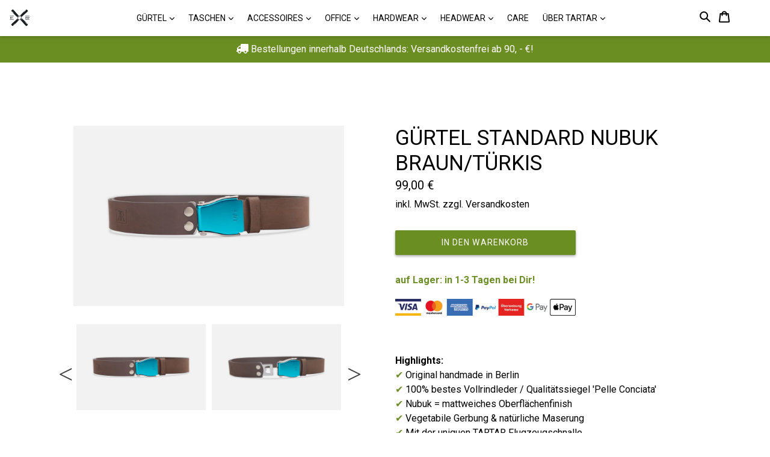

--- FILE ---
content_type: text/html; charset=utf-8
request_url: https://tartar-berlin.com/products/gurtel-standard-nubuk-braun-turkis
body_size: 54311
content:
<!doctype html> 
<!--[if IE 9]> <html class="ie9 no-js" lang=""> <![endif]-->
<!--[if (gt IE 9)|!(IE)]><!--> <html class="no-js" lang=""> <!--<![endif]-->
  <script async src="https://static.klaviyo.com/onsite/js/klaviyo.js?company_id=UE3Bqy"></script>

<head>







    <script>
        var sDomain = location.host;

        /****** Start thirdPartyScriptDefinition ******/
        (function(){
            window.thirdPartyScriptDefinition = [
                /* start example

                {
                    "src" : "facebook",
                    "cookie" : "fr",
                    "provider" : "facebook.com",
                    "description" : "",
                    "expires" : 7776000,
                    "domain" : "facebook.com",
                    "declaration" : 1,
                    "group" : "facebook"
                },{
                    "src" : "facebook",
                    "cookie" : "_fbp",
                    "provider" : sDomain,
                    "description" : "",
                    "expires" : 7776000,
                    "domain" : sDomain,
                    "declaration" : 1,
                    "group" : "facebook"
                }

                end example */
            ]
        })();
        /****** End thirdPartyScriptDefinition ******/

        /**
################################## BEECLEVER GMBH KOBLENZ ###################################
##### Copyright (c) 2019-present, beeclever GmbH Koblenz DE, All rights reserved.       #####
##### THE SOFTWARE IS PROVIDED 'AS IS', WITHOUT WARRANTY OF ANY KIND, EXPRESS OR        #####
##### IMPLIED, INCLUDING BUT NOT LIMITED TO THE WARRANTIES OF MERCHANTABILITY, FITNESS  #####
##### FOR A PARTICULAR PURPOSE AND NONINFRINGEMENT. IN NO EVENT SHALL THE AUTHORS OR    #####
##### COPYRIGHT HOLDERS BE LIABLE FOR ANY CLAIM, DAMAGES OR OTHER LIABILITY, WHETHER    #####
##### IN AN ACTION OF CONTRACT, TORT OR OTHERWISE, ARISING FROM, OUT OF OR IN           #####
##### CONNECTION WITH THE SOFTWARE OR THE USE OR OTHER DEALINGS IN THE SOFTWARE.        #####
#############################################################################################

#####  !!!IMPORTANT!!! !!!IMPORTANT!!! !!!IMPORTANT!!! !!!IMPORTANT!!! !!!IMPORTANT!!!  #####
#####                                                                                   #####
##### The contents of this file may not be changed. If the app is updated, we reserve   #####
##### the right to change this file at any time. Possible changes on your part will     #####
##### then be automatically discarded.                                                  #####
#############################################################################################
*/
var GDPR_LC_versionNr=20200904172227;var GDPR_LC_ZLoad=function(){       var sDomain=location.host;var defaultDefinition=[{"src":"facebook","cookie":"fr","provider":"facebook.com","description":"","expires":7776000,"domain":"facebook.com","declaration":1,"group":"facebook"},{"src":"facebook","cookie":"_fbp","provider":sDomain,"description":"","expires":7776000,"domain":sDomain,"declaration":1,"group":"facebook"},{"src":"google-analytics.com","cookie":"_ga","provider":sDomain,"description":"","expires":63072000,"domain":sDomain,"declaration":1,"group":"google"},{"src":"googletagmanager.com","cookie":"_ga","provider":sDomain,"description":"","expires":63072000,"domain":sDomain,"declaration":1,"group":"google"},{"src":"googletagmanager.com","cookie":"_gid","provider":sDomain,"description":"","expires":86400,"domain":sDomain,"declaration":1,"group":"google"},{"src":"googletagmanager.com","cookie":"_gat","provider":sDomain,"description":"","expires":86400,"domain":sDomain,"declaration":1,"group":"google"},{"src":"googleadservices.com","cookie":"_ga","provider":sDomain,"description":"","expires":63072000,"domain":sDomain,"declaration":1,"group":"google"}];if(window.thirdPartyScriptDefinition===undefined){window.thirdPartyScriptDefinition=[];defaultDefinition.forEach(function(value){window.thirdPartyScriptDefinition.push(value)})}else{var exist=false;defaultDefinition.forEach(function(script){window.thirdPartyScriptDefinition.forEach(function(value){if(value.src===script.src&&value.cookie===script.cookie){exist=true}});if(!exist){window.thirdPartyScriptDefinition.push(script)}})} (function polyfill(){if(!Array.from){Array.from=(function(){var toStr=Object.prototype.toString;var isCallable=function(fn){return typeof fn==='function'||toStr.call(fn)==='[object Function]'};var toInteger=function(value){var number=Number(value);if(isNaN(number)){return 0} if(number===0||!isFinite(number)){return number} return(number>0?1:-1)*Math.floor(Math.abs(number))};var maxSafeInteger=Math.pow(2,53)-1;var toLength=function(value){var len=toInteger(value);return Math.min(Math.max(len,0),maxSafeInteger)};return function from(arrayLike){var C=this;var items=Object(arrayLike);if(arrayLike==null){throw new TypeError('Array.from requires an array-like object - not null or undefined')} var mapFn=arguments.length>1?arguments[1]:void undefined;var T;if(typeof mapFn!=='undefined'){if(!isCallable(mapFn)){throw new TypeError('Array.from: when provided, the second argument must be a function')} if(arguments.length>2){T=arguments[2]}} var len=toLength(items.length);var A=isCallable(C)?Object(new C(len)):new Array(len);var k=0;var kValue;while(k<len){kValue=items[k];if(mapFn){A[k]=typeof T==='undefined'?mapFn(kValue,k):mapFn.call(T,kValue,k)}else{A[k]=kValue} k+=1} A.length=len;return A}}())}})();window.BC_JSON_ObjectBypass={"_ab":{"description":"Used in connection with access to admin.","path":"\/","domain":"","provider":"Shopify","type":"type_0","expires":"86400","recommendation":"0","editable":"false","deletable":"false","set":"0","uuid":"_52946c82_1baa_44fa_a47e_a5ebb45d299a","name":"_ab"},"_secure_session_id":{"description":"Used in connection with navigation through a storefront.","path":"\/","domain":"","provider":"Shopify","type":"type_0","expires":"2592000","recommendation":"0","editable":"false","deletable":"false","set":"0","uuid":"_3fbdb014_66f0_4011_af2f_3a5c9a6f44d7","name":"_secure_session_id"},"__cfduid":{"description":"The _cfduid cookie helps Cloudflare detect malicious visitors to our Customers’ websites and minimizes blocking legitimate users.","path":"\/","domain":"","provider":"Cloudflare","type":"type_0","expires":"2592000","recommendation":"0","editable":"false","deletable":"false","set":"0","uuid":"_8869e984_e2c4_444a_97d4_1dfa2db0aca9","name":"__cfduid"},"Cart":{"description":"Used in connection with shopping cart.","path":"\/","domain":"","provider":"Shopify","type":"type_0","expires":"1209600","recommendation":"0","editable":"false","deletable":"false","set":"0","uuid":"_610913c3_5ce4_49be_a959_4358f39f2d3e","name":"Cart"},"cart":{"description":"Used in connection with shopping cart.","path":"\/","domain":"","provider":"Shopify","type":"type_0","expires":"1209600","recommendation":"0","editable":"false","deletable":"false","set":"0","uuid":"_8e68fd4e_b64f_4b44_bd79_fc0e94cf7cd2","name":"cart"},"cart_sig":{"description":"Used in connection with checkout.","path":"\/","domain":"","provider":"Shopify","type":"type_0","expires":"1209600","recommendation":"0","editable":"false","deletable":"false","set":"0","uuid":"_3b8cb4ba_8960_4276_b81c_a08eae23d217","name":"cart_sig"},"cart_ts":{"description":"Used in connection with checkout.","path":"\/","domain":"","provider":"Shopify","type":"type_0","expires":"1209600","recommendation":"0","editable":"false","deletable":"false","set":"0","uuid":"_22b551be_df71_4dc0_a788_215c564e4495","name":"cart_ts"},"checkout_token":{"description":"Used in connection with checkout.","path":"\/","domain":"","provider":"Shopify","type":"type_0","expires":"31536000","recommendation":"0","editable":"false","deletable":"false","set":"0","uuid":"_7b8584e9_ef8b_4733_b936_b61997a25c6f","name":"checkout_token"},"Secret":{"description":"Used in connection with checkout.","path":"\/","domain":"","provider":"Shopify","type":"type_0","expires":"31536000","recommendation":"0","editable":"false","deletable":"false","set":"0","uuid":"_f2ffbb91_420b_4bb1_a23d_abd5301541bd","name":"Secret"},"secure_customer_sig":{"description":"Used in connection with customer login.","path":"\/","domain":"","provider":"Shopify","type":"type_0","expires":"31536000","recommendation":"0","editable":"false","deletable":"false","set":"0","uuid":"_901e0fff_30fd_4b28_a78a_c0a145104857","name":"secure_customer_sig"},"storefront_digest":{"description":"Used in connection with customer login.","path":"\/","domain":"","provider":"Shopify","type":"type_0","expires":"31536000","recommendation":"0","editable":"false","deletable":"false","set":"0","uuid":"_c61bd447_2d2e_4c9b_bd6f_21c93efee96b","name":"storefront_digest"},"_shopify_u":{"description":"Used to facilitate updating customer account information.","path":"\/","domain":"","provider":"Shopify","type":"type_0","expires":"31536000","recommendation":"0","editable":"false","deletable":"false","set":"0","uuid":"_7dc4d311_39b5_4c10_a060_41344db1543e","name":"_shopify_u"},"XSRF-TOKEN":{"description":"Used in connection with GDPR legal Cookie.","path":"\/","domain":"","provider":"GDPR Legal Cookie","type":"type_0","expires":"31536000","recommendation":"0","editable":"false","deletable":"false","set":"0","uuid":"_e700ee31_67c8_480e_8250_7047cacab0b6","name":"XSRF-TOKEN"},"gdpr_legal_cookie_session":{"description":"Used in connection with GDPR legal Cookie.","path":"\/","domain":"","provider":"GDPR Legal Cookie","type":"type_0","expires":"0","recommendation":"0","editable":"false","deletable":"false","set":"0","uuid":"_29ae8f17_a7bf_491a_9c23_d129234b8e80","name":"gdpr_legal_cookie_session"},"_bc_c_set":{"ShopifyMinConsent":false,"live":"1","optIn":true,"description":"Used in connection with GDPR legal Cookie.","path":"\/","domain":"","provider":"GDPR Legal Cookie","type":"type_0","expires":"2592000","recommendation":"0","editable":"false","deletable":"false","set":"0","uuid":"_ab76b378_5699_4a8f_8c15_39b4fcb0e3b3","name":"_bc_c_set"},"_tracking_consent":{"description":"For Shopify User Consent Tracking.","path":"\/","domain":"","provider":"Shopify","type":"type_0","expires":"31536000","recommendation":"0","editable":"false","deletable":"false","set":"0","uuid":"_2c0b0a37_2e53_4a34_8650_cbf44b6d502a","name":"_tracking_consent"},"_orig_referrer":{"description":"Used in connection with shopping cart.","path":"\/","domain":"","provider":"Shopify","type":"type_1","expires":"1209600","recommendation":"1","editable":"true","deletable":"false","set":"1","uuid":"_0a687558_2003_42df_8421_e924dfc300a9","name":"_orig_referrer"},"_landing_page":{"description":"Track landing pages.","path":"\/","domain":"","provider":"Shopify","type":"type_1","expires":"1209600","recommendation":"1","editable":"true","deletable":"false","set":"1","uuid":"_b8bda27a_d41a_4d4b_a338_c1b75f9d9aa7","name":"_landing_page"},"_s":{"description":"Shopify analytics.","path":"\/","domain":"","provider":"Shopify","type":"type_1","expires":"1800","recommendation":"1","editable":"true","deletable":"false","set":"1","uuid":"_57aeae2f_8300_4ac5_97b2_f460321e30d4","name":"_s"},"_shopify_fs":{"description":"Shopify analytics.","path":"\/","domain":"","provider":"Shopify","type":"type_1","expires":"1209600","recommendation":"1","editable":"true","deletable":"false","set":"1","uuid":"_6f50ba2c_f13b_4e5a_8ed9_eebfb63f582b","name":"_shopify_fs"},"_shopify_s":{"description":"Shopify analytics.","path":"\/","domain":"","provider":"Shopify","type":"type_1","expires":"1800","recommendation":"1","editable":"true","deletable":"false","set":"1","uuid":"_e62d6d46_b76c_4733_bc68_a24afddac3d2","name":"_shopify_s"},"_shopify_y":{"description":"Shopify analytics.","path":"\/","domain":"","provider":"Shopify","type":"type_1","expires":"31536000","recommendation":"1","editable":"true","deletable":"false","set":"1","uuid":"_27066afb_c885_4f70_a3b8_294cc5ff44d2","name":"_shopify_y"},"_y":{"description":"Shopify analytics.","path":"\/","domain":"","provider":"Shopify","type":"type_1","expires":"31536000","recommendation":"1","editable":"true","deletable":"false","set":"1","uuid":"_2811ff67_7ce5_41f6_9364_9220e62fa2de","name":"_y"},"_shopify_sa_p":{"description":"Shopify analytics relating to marketing \u0026 referrals.","path":"\/","domain":"","provider":"Shopify","type":"type_1","expires":"1800","recommendation":"1","editable":"true","deletable":"false","set":"1","uuid":"_917ab1ff_d132_4e77_8598_ae7cd4f3c8d8","name":"_shopify_sa_p"},"_shopify_sa_t":{"description":"Shopify analytics relating to marketing \u0026 referrals.","path":"\/","domain":"","provider":"Shopify","type":"type_1","expires":"1800","recommendation":"1","editable":"true","deletable":"false","set":"1","uuid":"_3aaf9b1e_cb0a_4d1a_b19a_b8ed60fff614","name":"_shopify_sa_t"},"_shopify_uniq":{"description":"Shopify analytics.","path":"\/","domain":"","provider":"Shopify","type":"type_1","expires":"1800","recommendation":"1","editable":"true","deletable":"false","set":"1","uuid":"_4335938e_cdd1_4473_9393_5956d2e5122e","name":"_shopify_uniq"},"_shopify_visit":{"description":"Shopify analytics.","path":"\/","domain":"","provider":"Shopify","type":"type_1","expires":"1800","recommendation":"1","editable":"true","deletable":"false","set":"1","uuid":"_b5fe88f7_bafb_44f2_b3d2_a8ae4bfc2ea5","name":"_shopify_visit"},"tracked_start_checkout":{"description":"Shopify analytics relating to checkout.","path":"\/","domain":"","provider":"Shopify","type":"type_1","expires":"1800","recommendation":"1","editable":"true","deletable":"false","set":"1","uuid":"_81c8df06_dbf5_4d11_87fc_407510d89593","name":"tracked_start_checkout"},"ki_r":{"description":"Shopify analytics.","path":"\/","domain":"","provider":"Shopify","type":"type_1","expires":"1800","recommendation":"1","editable":"true","deletable":"false","set":"1","uuid":"_5f4ecc13_e868_4101_a080_d9b1a0a372a0","name":"ki_r"},"ki_t":{"description":"Shopify analytics.","path":"\/","domain":"","provider":"Shopify","type":"type_1","expires":"1800","recommendation":"1","editable":"true","deletable":"false","set":"1","uuid":"_3ab2f038_a29e_4b07_be82_29413f5f5c26","name":"ki_t"},"ab_test_*":{"description":"Shopify analytics.","path":"\/","domain":"","provider":"Shopify","type":"type_1","expires":"1800","recommendation":"1","editable":"true","deletable":"false","set":"1","uuid":"_4a62c37b_1cd7_4d69_a3fc_ff5114bb561a","name":"ab_test_*"},"COOKIES":{"name":"COOKIES","description":"TEST","path":"\/","domain":"www.tartar-berlin.com","provider":"SHOPIFY","group":"","src":"","deletable":true,"expires":"63072000","type":"type_2","recommendation":"2","editable":true,"set":"2","uuid":"eaa6fc0d_c86e_426e_b797_706dddf08b43"}};var shopifyCookies={'_s':!1,'_shopify_fs':!1,'_shopify_s':!1,'_shopify_y':!1,'_y':!1,'_shopify_sa_p':!1,'_shopify_sa_t':!1,'_shopify_uniq':!1,'_shopify_visit':!1,'tracked_start_checkout':!1,'bc_trekkie_fbp_custom':!1};function setBC_GDPR_LEGAL_custom_cookies(){window['BC_GDPR_LEGAL_custom_cookies']=window['BC_GDPR_LEGAL_custom_cookies']||{};window['BC_GDPR_LEGAL_custom_cookies']['list']=window['BC_GDPR_LEGAL_custom_cookies']['list']||{};if('GDPR_legal_cookie'in localStorage){window['BC_GDPR_LEGAL_custom_cookies']['list']=JSON.parse(window.localStorage.getItem('GDPR_legal_cookie'))}};setBC_GDPR_LEGAL_custom_cookies();(function(){var hasConsent=!1;Array.from(Object.keys(window['BC_GDPR_LEGAL_custom_cookies']['list'])).forEach(function(c){if(shopifyCookies.hasOwnProperty(c)&&window['BC_GDPR_LEGAL_custom_cookies']['list'][c].userSetting){hasConsent=!0}});var wt=window.trekkie,ws=window.ShopifyAnalytics;if(!hasConsent&&wt!==undefined){wt=[],wt.integrations=wt.integrations||!0,ws=ws.lib=ws.meta=ws.meta.page={},ws.lib.track=function(){}}})();window.BC_GDPR_2ce3a13160348f524c8cc9={'google':[            ],    '_bc_c_set':'customScript','customScriptsSRC':[]};window.bc_tagManagerTasks={"bc_tgm_aw":"google","bc_tgm_gtm":"google","bc_tgm_ua":"google","bc_tgm_fbp":"facebook","any":"any","_bc_c_set":"customScript"};var wl=whiteList=["recaptcha","notifications.google"];var GDPR_LC_scriptPath='gdpr-legal-cookie.beeclever.app';if(window.GDPR_LC_Beta_activate!==undefined&&window.GDPR_LC_Beta_activate){GDPR_LC_scriptPath='cookieapp-staging.beeclever.app'} wl.push(GDPR_LC_scriptPath);   var checkIsBlackListed=function(src){setBC_GDPR_LEGAL_custom_cookies();if(src===null){return null} if(!!window.TrustedScriptURL&&src instanceof TrustedScriptURL){src=src.toString()} var r=!1;for(var x=thirdPartyScriptDefinition.length-1;x>=0;x--){var bSrc=thirdPartyScriptDefinition[x]['src'];if(src.indexOf(bSrc)!==-1&&src.toLowerCase().indexOf('jquery')===-1){r=x}} wl.forEach(function(wSrc){if(src.indexOf(wSrc)!==-1){r=false}});if(r!==false){function getTCookieName(name,index){var tCookieObject=thirdPartyScriptDefinition[index];if(tCookieObject!==undefined){var cookies=[];thirdPartyScriptDefinition.forEach(function(cookie){if(cookie['src']===tCookieObject['src']){cookies.push(cookie)}});var tCookieName=tCookieObject['cookie'];if(tCookieObject['domain']!==document.location.host){tCookieName=tCookieObject['cookie']+'$%bc%$'+tCookieObject['domain']} if(tCookieName===name&&tCookieObject['domain']===window['BC_GDPR_LEGAL_custom_cookies']['list'][name]['domain']){if(window['BC_GDPR_LEGAL_custom_cookies']['list'][name]['userSetting']){index=!1}} cookies.forEach(function(cookie){if(window['BC_GDPR_LEGAL_custom_cookies']['list'][cookie['cookie']]!==undefined&&window['BC_GDPR_LEGAL_custom_cookies']['list'][cookie['cookie']]['userSetting']){index=!1}});return index} return!1};var cookieListKeys=Array.from(Object.keys(window['BC_GDPR_LEGAL_custom_cookies']['list']));if(cookieListKeys.length>0){Array.from(Object.keys(window['BC_GDPR_LEGAL_custom_cookies']['list'])).forEach(function(cookieName){r=getTCookieName(cookieName.toString(),r)})}else{for(var x=thirdPartyScriptDefinition.length-1;x>=0;x--){var tCookie=thirdPartyScriptDefinition[x];if(src.indexOf(tCookie['src'])!==-1){r=tCookie['cookie']+'$%bc%$'+tCookie['domain']}} return r}} return r};document.createElement=function(create){return function(){var ret=create.apply(this,arguments);if(ret.tagName.toLowerCase()==="script"){} Object.defineProperty(ret,'src',{get:function(){return this.getAttribute('src')},set:function(v){var blackListed=checkIsBlackListed(v);var fName=!1;try{create.arguments}catch(e){var caller=e.stack.split('\n');var x=0;for(;x<caller.length;x++){caller[x]=caller[x].trim();caller[x]=caller[x].replace('at ','');caller[x]=caller[x].substr(0,caller[x].indexOf(' '));caller[x]=caller[x].replace('Array.','')} for(;x>=0;x--){if(caller[x]==='ICS'&&x>0){if(caller[x-1]in window['BC_GDPR_LEGAL_custom_cookies']['list']){fName=caller[x-1]}}}} if(fName===!1&&blackListed!==!1){this.setAttribute('type','javascript/blocked');this.setAttribute('cookie',blackListed)} if(fName){this.setAttribute("data-callerName",fName)} this.setAttribute('src',v);return!0}});return ret}}(document.createElement);(function(){window.scriptElementsHidden=window.scriptElementsHidden||[];window.callbackFunc=function(elem,args){for(var x=0;x<elem.length;x++){if(elem[x]===null||elem[x]===undefined||elem[x]['nodeName']===undefined){return} if(elem[x]['nodeName'].toLowerCase()=='script'){if(elem[x].hasAttribute('src')&&elem[x].getAttribute('src').indexOf('.beeclever.app/')!==-1){if(document.querySelector('[src="https://cookieapp-staging.beeclever.app/js/get-script.php"]')!==null){elem[x]=document.createElement('script');elem[x].setAttribute('bc_empty_script_tag','')}} if(elem[x]['type']=='javascript/blocked'){window.scriptElementsHidden.push(elem[x]);elem[x]=document.createElement('script');elem[x].setAttribute('bc_empty_script_tag','')}}}};window._a=Element.prototype.appendChild;Element.prototype.appendChild=function(){window.callbackFunc.call(this,arguments);return window._a.apply(this,arguments)};window._b=Element.prototype.append;Element.prototype.append=function(){window.callbackFunc.call(this,arguments);return window._b.apply(this,arguments)};window._c=Element.prototype.insertBefore;Element.prototype.insertBefore=function(){window.callbackFunc.call(this,arguments);return window._c.apply(this,arguments)};window._d=Element.prototype.replaceChild;Element.prototype.replaceChild=function(){window.callbackFunc.call(this,arguments);return window._d.apply(this,arguments)};window._e=Element.prototype.insertNode;Element.prototype.insertNode=function(){window.callbackFunc.call(this,arguments);return window._e.apply(this,arguments)}})();if(!window.msCrypto){Array.from(document.head.querySelectorAll('[bc_empty_script_tag=""]')).forEach(function(script){script.remove()})}};if(window.GDPR_LC_ZLoad_loaded===undefined){GDPR_LC_ZLoad();window.GDPR_LC_ZLoad_loaded=true}


        

        var customCookies = {
            "testCookie" : true
        };

        function BC_GDPR_CustomScriptForShop () {
            return [

                function testCookie () {
                    // your additional script
                }

                
            ];
        }

    </script>


<script type="text/javascript">
    
    var ml_disabled_languages = '';
  </script>  	<script type="text/javascript">
    
  </script><script src="//tartar-berlin.com/cdn/shop/t/40/assets/available_locales.js?v=79226417164340633341737455039" type="text/javascript"></script><script type="text/javascript" src="https://www.modules4u.biz/shopify/multi-lingo/js/ml.js.php?shop=margraf-woehrl.myshopify.com"></script>

  <meta charset="utf-8">
  <meta http-equiv="X-UA-Compatible" content="IE=edge,chrome=1">
  <meta name="viewport" content="width=device-width,initial-scale=1">
  <meta name="theme-color" content="#6b8e23">
  <meta name="google-site-verification" content="kRU8YfpddVvsE1cfaF7OJQlXPeaRjiZjFJzhFadoj_8" />
  
  <link rel="canonical" href="https://tartar-berlin.com/products/gurtel-standard-nubuk-braun-turkis">
  <link rel="stylesheet" href="https://maxcdn.bootstrapcdn.com/bootstrap/4.0.0/css/bootstrap.min.css" integrity="sha384-Gn5384xqQ1aoWXA+058RXPxPg6fy4IWvTNh0E263XmFcJlSAwiGgFAW/dAiS6JXm" crossorigin="anonymous">
 
 <link href="https://use.fontawesome.com/releases/v5.0.1/css/all.css" rel="stylesheet">
 
  <script src='https://cdn.shopify.com/s/files/1/2479/2738/files/jquery-1.8.3.min.js?136258989994112941'></script>

<script src="https://code.jquery.com/jquery-3.2.1.slim.min.js" integrity="sha384-KJ3o2DKtIkvYIK3UENzmM7KCkRr/rE9/Qpg6aAZGJwFDMVNA/GpGFF93hXpG5KkN" crossorigin="anonymous"></script>
<script src="https://cdnjs.cloudflare.com/ajax/libs/popper.js/1.12.9/umd/popper.min.js" integrity="sha384-ApNbgh9B+Y1QKtv3Rn7W3mgPxhU9K/ScQsAP7hUibX39j7fakFPskvXusvfa0b4Q" crossorigin="anonymous"></script>
<script src="https://maxcdn.bootstrapcdn.com/bootstrap/4.0.0/js/bootstrap.min.js" integrity="sha384-JZR6Spejh4U02d8jOt6vLEHfe/JQGiRRSQQxSfFWpi1MquVdAyjUar5+76PVCmYl" crossorigin="anonymous"></script>
 
<script src="https://global.localizecdn.com/localize.js"></script>
<script>!function(a){if(!a.Localize){a.Localize={};for(var e=["translate","untranslate","phrase","initialize","translatePage","setLanguage","getLanguage","detectLanguage","getAvailableLanguages","untranslatePage","bootstrap","prefetch","on","off"],t=0;t<e.length;t++)a.Localize[e[t]]=function(){}}}(window);</script>
 <link rel="stylesheet" href="https://stackpath.bootstrapcdn.com/bootstrap/4.1.3/css/bootstrap.min.css" integrity="sha384-MCw98/SFnGE8fJT3GXwEOngsV7Zt27NXFoaoApmYm81iuXoPkFOJwJ8ERdknLPMO" crossorigin="anonymous">
<script src="https://code.jquery.com/jquery-3.3.1.slim.min.js" integrity="sha384-q8i/X+965DzO0rT7abK41JStQIAqVgRVzpbzo5smXKp4YfRvH+8abtTE1Pi6jizo" crossorigin="anonymous"></script>
<script src="https://cdnjs.cloudflare.com/ajax/libs/popper.js/1.14.3/umd/popper.min.js" integrity="sha384-ZMP7rVo3mIykV+2+9J3UJ46jBk0WLaUAdn689aCwoqbBJiSnjAK/l8WvCWPIPm49" crossorigin="anonymous"></script>
<script src="https://stackpath.bootstrapcdn.com/bootstrap/4.1.3/js/bootstrap.min.js" integrity="sha384-ChfqqxuZUCnJSK3+MXmPNIyE6ZbWh2IMqE241rYiqJxyMiZ6OW/JmZQ5stwEULTy" crossorigin="anonymous"></script>
  


<link rel="stylesheet" type="text/css" href="https://cdn.shopify.com/s/files/1/2479/2738/files/slick.css?17441612083749211833"/>

<script type="text/javascript" src="https://cdn.shopify.com/s/files/1/2479/2738/files/slick.min.js?17441612083749211833"></script>
				
<script>
  Localize.initialize({
    key: '[[app:key]]', 
    rememberLanguage: true
  });
</script>
  
  
  <script src="https://cdn.shopify.com/s/files/1/2479/2738/files/script.js?15740131320997231678"></script>
  
  <script src='//cdn.shopify.com/s/files/1/2479/2738/files/jquery.elevatezoom.js'></script>
  
    <link rel="shortcut icon" href="//tartar-berlin.com/cdn/shop/files/Logo-Icon-medium-01_32x32.png?v=1682697389" type="image/png">
  

  
  <title>
    TARTAR GÜRTEL MEDUIM NUBUK/SCHWARZSILBER
    
    
    
      &ndash; TARTAR Herstellung und Vertrieb von Modeaccessoires
    
  </title>

  
    <meta name="description" content="auf Lager: in 1-3 Tagen bei Dir!   Highlights: ✔ Original handmade in Berlin ✔ 100% bestes Vollrindleder / Qualitätssiegel &#39;Pelle Conciata&#39; ✔ Nubuk = mattweiches Oberflächenfinish ✔ Vegetabile Gerbung &amp;amp; natürliche Maserung ✔ Mit der uniquen TARTAR Flugzeugschnalle ✔ &#39;Lift To Open&#39; – Aviator Touch ✔ Stufenlos verste">
  

  <!-- /snippets/social-meta-tags.liquid -->
<meta property="og:site_name" content="TARTAR Herstellung und Vertrieb von Modeaccessoires">
<meta property="og:url" content="https://tartar-berlin.com/products/gurtel-standard-nubuk-braun-turkis">
<meta property="og:title" content="GÜRTEL STANDARD NUBUK BRAUN/TÜRKIS">
<meta property="og:type" content="product">
<meta property="og:description" content="auf Lager: in 1-3 Tagen bei Dir!   Highlights: ✔ Original handmade in Berlin ✔ 100% bestes Vollrindleder / Qualitätssiegel &#39;Pelle Conciata&#39; ✔ Nubuk = mattweiches Oberflächenfinish ✔ Vegetabile Gerbung &amp;amp; natürliche Maserung ✔ Mit der uniquen TARTAR Flugzeugschnalle ✔ &#39;Lift To Open&#39; – Aviator Touch ✔ Stufenlos verste"><meta property="og:price:amount" content="99,00">
  <meta property="og:price:currency" content="EUR"><meta property="og:image" content="http://tartar-berlin.com/cdn/shop/files/Guertel-Standard-NubukBraun-Tuerkis-zu_1024x1024.jpg?v=1760952358"><meta property="og:image" content="http://tartar-berlin.com/cdn/shop/files/Guertel-Standard-NubukBraun-Tuerkis-auf_1024x1024.jpg?v=1760952358"><meta property="og:image" content="http://tartar-berlin.com/cdn/shop/products/Zeichnung-Guertel-01_2a91575d-d60b-4fde-b378-cfd58bb3a11b_1024x1024.jpg?v=1760952358">
<meta property="og:image:secure_url" content="https://tartar-berlin.com/cdn/shop/files/Guertel-Standard-NubukBraun-Tuerkis-zu_1024x1024.jpg?v=1760952358"><meta property="og:image:secure_url" content="https://tartar-berlin.com/cdn/shop/files/Guertel-Standard-NubukBraun-Tuerkis-auf_1024x1024.jpg?v=1760952358"><meta property="og:image:secure_url" content="https://tartar-berlin.com/cdn/shop/products/Zeichnung-Guertel-01_2a91575d-d60b-4fde-b378-cfd58bb3a11b_1024x1024.jpg?v=1760952358">

<meta name="twitter:site" content="@">
<meta name="twitter:card" content="summary_large_image">
<meta name="twitter:title" content="GÜRTEL STANDARD NUBUK BRAUN/TÜRKIS">
<meta name="twitter:description" content="auf Lager: in 1-3 Tagen bei Dir!   Highlights: ✔ Original handmade in Berlin ✔ 100% bestes Vollrindleder / Qualitätssiegel &#39;Pelle Conciata&#39; ✔ Nubuk = mattweiches Oberflächenfinish ✔ Vegetabile Gerbung &amp;amp; natürliche Maserung ✔ Mit der uniquen TARTAR Flugzeugschnalle ✔ &#39;Lift To Open&#39; – Aviator Touch ✔ Stufenlos verste">


  <link href="//tartar-berlin.com/cdn/shop/t/40/assets/theme.scss.css?v=21412178169629826761737456834" rel="stylesheet" type="text/css" media="all" />
  

  <link href="//fonts.googleapis.com/css?family=Roboto:400,700" rel="stylesheet" type="text/css" media="all" />


  

    <link href="//fonts.googleapis.com/css?family=Roboto:400" rel="stylesheet" type="text/css" media="all" />
  




  <!-- Google Tag Manager -->
<script>(function(w,d,s,l,i){w[l]=w[l]||[];w[l].push({'gtm.start':
new Date().getTime(),event:'gtm.js'});var f=d.getElementsByTagName(s)[0],
j=d.createElement(s),dl=l!='dataLayer'?'&l='+l:'';j.async=true;j.src=
'https://www.googletagmanager.com/gtm.js?id='+i+dl;f.parentNode.insertBefore(j,f);
})(window,document,'script','dataLayer','GTM-THB6RG7');</script>
<!-- End Google Tag Manager -->
  
  <script>
  
    var theme = {
      strings: {
        addToCart: "in den Warenkorb",
        soldOut: "Ausverkauft",
        unavailable: "Nicht verfügbar",
        showMore: "Mehr anzeigen",
        showLess: "Weniger anzeigen",
        addressError: "Kann die Adresse nicht finden",
        addressNoResults: "Keine Ergebnisse für diese Adresse",
        addressQueryLimit: "Sie haben die Google- API-Nutzungsgrenze überschritten. Betrachten wir zu einem \u003ca href=\"https:\/\/developers.google.com\/maps\/premium\/usage-limits\"\u003ePremium-Paket\u003c\/a\u003e zu aktualisieren.",
        authError: "Es gab ein Problem bei Google Maps Konto zu authentifizieren."
      },
      moneyFormat: "{{ amount_with_comma_separator }} €"
    }

    document.documentElement.className = document.documentElement.className.replace('no-js', 'js');
  </script>
  <script>
$(function(){


     $('a[href*=\\#]').click(function() {

     if (location.pathname.replace(/^\//,'') == this.pathname.replace(/^\//,'')
         && location.hostname == this.hostname) {

             var $target = $(this.hash);

             $target = $target.length && $target || $('[name=' + this.hash.slice(1) +']');

             if ($target.length) {

                 var targetOffset = $target.offset().top;

                 $('html,body').animate({scrollTop: targetOffset}, 1000);

                 return false;

            }

       }

   });

});
</script>


  <!--[if (lte IE 9) ]><script src="//tartar-berlin.com/cdn/shop/t/40/assets/match-media.min.js?v=22265819453975888031737455039" type="text/javascript"></script><![endif]-->

  

  <!--[if (gt IE 9)|!(IE)]><!--><script src="//tartar-berlin.com/cdn/shop/t/40/assets/lazysizes.js?v=68441465964607740661737455039" async="async"></script><!--<![endif]-->
  <!--[if lte IE 9]><script src="//tartar-berlin.com/cdn/shop/t/40/assets/lazysizes.min.js?7204"></script><![endif]-->

  <!--[if (gt IE 9)|!(IE)]><!--><script src="//tartar-berlin.com/cdn/shop/t/40/assets/vendor.js?v=86398116856638418951737455039" defer="defer"></script><!--<![endif]-->
  <!--[if lte IE 9]><script src="//tartar-berlin.com/cdn/shop/t/40/assets/vendor.js?v=86398116856638418951737455039"></script><![endif]-->

  <!--[if (gt IE 9)|!(IE)]><!--><script src="//tartar-berlin.com/cdn/shop/t/40/assets/theme.js?v=159214991407134472301737455039" defer="defer"></script><!--<![endif]-->
  <!--[if lte IE 9]><script src="//tartar-berlin.com/cdn/shop/t/40/assets/theme.js?v=159214991407134472301737455039"></script><![endif]-->

  <script>window.performance && window.performance.mark && window.performance.mark('shopify.content_for_header.start');</script><meta name="google-site-verification" content="s4ENysm7D5E3v7gA6pWvkyfNz_FSZoYH6LU00PgrKs8">
<meta id="shopify-digital-wallet" name="shopify-digital-wallet" content="/24792738/digital_wallets/dialog">
<meta name="shopify-checkout-api-token" content="539ae6e4a371e389a0dafafbbaba9028">
<meta id="in-context-paypal-metadata" data-shop-id="24792738" data-venmo-supported="false" data-environment="production" data-locale="de_DE" data-paypal-v4="true" data-currency="EUR">
<link rel="alternate" hreflang="x-default" href="https://tartar-berlin.com/products/gurtel-standard-nubuk-braun-turkis">
<link rel="alternate" hreflang="de-DE" href="https://tartar-berlin.com/products/gurtel-standard-nubuk-braun-turkis">
<link rel="alternate" hreflang="en-DE" href="https://tartar-berlin.com/en/products/gurtel-standard-nubuk-braun-turkis">
<link rel="alternate" type="application/json+oembed" href="https://tartar-berlin.com/products/gurtel-standard-nubuk-braun-turkis.oembed">
<script async="async" src="/checkouts/internal/preloads.js?locale=de-DE"></script>
<link rel="preconnect" href="https://shop.app" crossorigin="anonymous">
<script async="async" src="https://shop.app/checkouts/internal/preloads.js?locale=de-DE&shop_id=24792738" crossorigin="anonymous"></script>
<script id="apple-pay-shop-capabilities" type="application/json">{"shopId":24792738,"countryCode":"DE","currencyCode":"EUR","merchantCapabilities":["supports3DS"],"merchantId":"gid:\/\/shopify\/Shop\/24792738","merchantName":"TARTAR Herstellung und Vertrieb von Modeaccessoires","requiredBillingContactFields":["postalAddress","email"],"requiredShippingContactFields":["postalAddress","email"],"shippingType":"shipping","supportedNetworks":["visa","maestro","masterCard","amex"],"total":{"type":"pending","label":"TARTAR Herstellung und Vertrieb von Modeaccessoires","amount":"1.00"},"shopifyPaymentsEnabled":true,"supportsSubscriptions":true}</script>
<script id="shopify-features" type="application/json">{"accessToken":"539ae6e4a371e389a0dafafbbaba9028","betas":["rich-media-storefront-analytics"],"domain":"tartar-berlin.com","predictiveSearch":true,"shopId":24792738,"locale":"de"}</script>
<script>var Shopify = Shopify || {};
Shopify.shop = "margraf-woehrl.myshopify.com";
Shopify.locale = "de";
Shopify.currency = {"active":"EUR","rate":"1.0"};
Shopify.country = "DE";
Shopify.theme = {"name":"Kopie von Debut_ml_19052023","id":173428015372,"schema_name":"Debut","schema_version":"1.7.0","theme_store_id":null,"role":"main"};
Shopify.theme.handle = "null";
Shopify.theme.style = {"id":null,"handle":null};
Shopify.cdnHost = "tartar-berlin.com/cdn";
Shopify.routes = Shopify.routes || {};
Shopify.routes.root = "/";</script>
<script type="module">!function(o){(o.Shopify=o.Shopify||{}).modules=!0}(window);</script>
<script>!function(o){function n(){var o=[];function n(){o.push(Array.prototype.slice.apply(arguments))}return n.q=o,n}var t=o.Shopify=o.Shopify||{};t.loadFeatures=n(),t.autoloadFeatures=n()}(window);</script>
<script>
  window.ShopifyPay = window.ShopifyPay || {};
  window.ShopifyPay.apiHost = "shop.app\/pay";
  window.ShopifyPay.redirectState = null;
</script>
<script id="shop-js-analytics" type="application/json">{"pageType":"product"}</script>
<script defer="defer" async type="module" src="//tartar-berlin.com/cdn/shopifycloud/shop-js/modules/v2/client.init-shop-cart-sync_D96QZrIF.de.esm.js"></script>
<script defer="defer" async type="module" src="//tartar-berlin.com/cdn/shopifycloud/shop-js/modules/v2/chunk.common_SV6uigsF.esm.js"></script>
<script type="module">
  await import("//tartar-berlin.com/cdn/shopifycloud/shop-js/modules/v2/client.init-shop-cart-sync_D96QZrIF.de.esm.js");
await import("//tartar-berlin.com/cdn/shopifycloud/shop-js/modules/v2/chunk.common_SV6uigsF.esm.js");

  window.Shopify.SignInWithShop?.initShopCartSync?.({"fedCMEnabled":true,"windoidEnabled":true});

</script>
<script>
  window.Shopify = window.Shopify || {};
  if (!window.Shopify.featureAssets) window.Shopify.featureAssets = {};
  window.Shopify.featureAssets['shop-js'] = {"shop-cart-sync":["modules/v2/client.shop-cart-sync_D9v5EJ5H.de.esm.js","modules/v2/chunk.common_SV6uigsF.esm.js"],"init-fed-cm":["modules/v2/client.init-fed-cm_DlbV7VrN.de.esm.js","modules/v2/chunk.common_SV6uigsF.esm.js"],"shop-button":["modules/v2/client.shop-button_7yN-YEo8.de.esm.js","modules/v2/chunk.common_SV6uigsF.esm.js"],"shop-cash-offers":["modules/v2/client.shop-cash-offers_CZ39C1VE.de.esm.js","modules/v2/chunk.common_SV6uigsF.esm.js","modules/v2/chunk.modal_CqlMJe-n.esm.js"],"init-windoid":["modules/v2/client.init-windoid_CPAVU_59.de.esm.js","modules/v2/chunk.common_SV6uigsF.esm.js"],"init-shop-email-lookup-coordinator":["modules/v2/client.init-shop-email-lookup-coordinator_BE78sutm.de.esm.js","modules/v2/chunk.common_SV6uigsF.esm.js"],"shop-toast-manager":["modules/v2/client.shop-toast-manager_Dc8Kqo2D.de.esm.js","modules/v2/chunk.common_SV6uigsF.esm.js"],"shop-login-button":["modules/v2/client.shop-login-button_CdH6DD4B.de.esm.js","modules/v2/chunk.common_SV6uigsF.esm.js","modules/v2/chunk.modal_CqlMJe-n.esm.js"],"avatar":["modules/v2/client.avatar_BTnouDA3.de.esm.js"],"pay-button":["modules/v2/client.pay-button_BaMaWndh.de.esm.js","modules/v2/chunk.common_SV6uigsF.esm.js"],"init-shop-cart-sync":["modules/v2/client.init-shop-cart-sync_D96QZrIF.de.esm.js","modules/v2/chunk.common_SV6uigsF.esm.js"],"init-customer-accounts":["modules/v2/client.init-customer-accounts_DPOSv1Vm.de.esm.js","modules/v2/client.shop-login-button_CdH6DD4B.de.esm.js","modules/v2/chunk.common_SV6uigsF.esm.js","modules/v2/chunk.modal_CqlMJe-n.esm.js"],"init-shop-for-new-customer-accounts":["modules/v2/client.init-shop-for-new-customer-accounts_CQXgmjbo.de.esm.js","modules/v2/client.shop-login-button_CdH6DD4B.de.esm.js","modules/v2/chunk.common_SV6uigsF.esm.js","modules/v2/chunk.modal_CqlMJe-n.esm.js"],"init-customer-accounts-sign-up":["modules/v2/client.init-customer-accounts-sign-up_BxD8dlgd.de.esm.js","modules/v2/client.shop-login-button_CdH6DD4B.de.esm.js","modules/v2/chunk.common_SV6uigsF.esm.js","modules/v2/chunk.modal_CqlMJe-n.esm.js"],"checkout-modal":["modules/v2/client.checkout-modal_CKh-sfKU.de.esm.js","modules/v2/chunk.common_SV6uigsF.esm.js","modules/v2/chunk.modal_CqlMJe-n.esm.js"],"shop-follow-button":["modules/v2/client.shop-follow-button_CTvrvDxo.de.esm.js","modules/v2/chunk.common_SV6uigsF.esm.js","modules/v2/chunk.modal_CqlMJe-n.esm.js"],"lead-capture":["modules/v2/client.lead-capture_CuieyBjh.de.esm.js","modules/v2/chunk.common_SV6uigsF.esm.js","modules/v2/chunk.modal_CqlMJe-n.esm.js"],"shop-login":["modules/v2/client.shop-login_D_5Nijtq.de.esm.js","modules/v2/chunk.common_SV6uigsF.esm.js","modules/v2/chunk.modal_CqlMJe-n.esm.js"],"payment-terms":["modules/v2/client.payment-terms_B0kyqrWX.de.esm.js","modules/v2/chunk.common_SV6uigsF.esm.js","modules/v2/chunk.modal_CqlMJe-n.esm.js"]};
</script>
<script>(function() {
  var isLoaded = false;
  function asyncLoad() {
    if (isLoaded) return;
    isLoaded = true;
    var urls = ["https:\/\/cdn.recovermycart.com\/scripts\/keepcart\/CartJS.min.js?shop=margraf-woehrl.myshopify.com\u0026shop=margraf-woehrl.myshopify.com","https:\/\/galleries.goodapps.io\/goodapps.js?domain=https:\/\/galleries.goodapps.io\/\u0026aws=https:\/\/s3-us-west-2.amazonaws.com\/goodapps-galleryp-1\/\u0026shop=margraf-woehrl.myshopify.com","https:\/\/apps3.omegatheme.com\/cookies-notification\/cookies-notification.js?v=62eb82b1c5405\u0026shop=margraf-woehrl.myshopify.com","https:\/\/storage.nfcube.com\/instafeed-e2c51504588f9f540b4b82bd32d1c87e.js?shop=margraf-woehrl.myshopify.com","https:\/\/cdn.hextom.com\/js\/eventpromotionbar.js?shop=margraf-woehrl.myshopify.com","https:\/\/cdn.hextom.com\/js\/ultimatesalesboost.js?shop=margraf-woehrl.myshopify.com","https:\/\/www.pxucdn.com\/apps\/uso.js?shop=margraf-woehrl.myshopify.com"];
    for (var i = 0; i < urls.length; i++) {
      var s = document.createElement('script');
      s.type = 'text/javascript';
      s.async = true;
      s.src = urls[i];
      var x = document.getElementsByTagName('script')[0];
      x.parentNode.insertBefore(s, x);
    }
  };
  if(window.attachEvent) {
    window.attachEvent('onload', asyncLoad);
  } else {
    window.addEventListener('load', asyncLoad, false);
  }
})();</script>
<script id="__st">var __st={"a":24792738,"offset":3600,"reqid":"b4a084ea-0d6c-4030-a8b3-44cff749df63-1768360505","pageurl":"tartar-berlin.com\/products\/gurtel-standard-nubuk-braun-turkis","u":"911b9c53aa1e","p":"product","rtyp":"product","rid":7164737814717};</script>
<script>window.ShopifyPaypalV4VisibilityTracking = true;</script>
<script id="captcha-bootstrap">!function(){'use strict';const t='contact',e='account',n='new_comment',o=[[t,t],['blogs',n],['comments',n],[t,'customer']],c=[[e,'customer_login'],[e,'guest_login'],[e,'recover_customer_password'],[e,'create_customer']],r=t=>t.map((([t,e])=>`form[action*='/${t}']:not([data-nocaptcha='true']) input[name='form_type'][value='${e}']`)).join(','),a=t=>()=>t?[...document.querySelectorAll(t)].map((t=>t.form)):[];function s(){const t=[...o],e=r(t);return a(e)}const i='password',u='form_key',d=['recaptcha-v3-token','g-recaptcha-response','h-captcha-response',i],f=()=>{try{return window.sessionStorage}catch{return}},m='__shopify_v',_=t=>t.elements[u];function p(t,e,n=!1){try{const o=window.sessionStorage,c=JSON.parse(o.getItem(e)),{data:r}=function(t){const{data:e,action:n}=t;return t[m]||n?{data:e,action:n}:{data:t,action:n}}(c);for(const[e,n]of Object.entries(r))t.elements[e]&&(t.elements[e].value=n);n&&o.removeItem(e)}catch(o){console.error('form repopulation failed',{error:o})}}const l='form_type',E='cptcha';function T(t){t.dataset[E]=!0}const w=window,h=w.document,L='Shopify',v='ce_forms',y='captcha';let A=!1;((t,e)=>{const n=(g='f06e6c50-85a8-45c8-87d0-21a2b65856fe',I='https://cdn.shopify.com/shopifycloud/storefront-forms-hcaptcha/ce_storefront_forms_captcha_hcaptcha.v1.5.2.iife.js',D={infoText:'Durch hCaptcha geschützt',privacyText:'Datenschutz',termsText:'Allgemeine Geschäftsbedingungen'},(t,e,n)=>{const o=w[L][v],c=o.bindForm;if(c)return c(t,g,e,D).then(n);var r;o.q.push([[t,g,e,D],n]),r=I,A||(h.body.append(Object.assign(h.createElement('script'),{id:'captcha-provider',async:!0,src:r})),A=!0)});var g,I,D;w[L]=w[L]||{},w[L][v]=w[L][v]||{},w[L][v].q=[],w[L][y]=w[L][y]||{},w[L][y].protect=function(t,e){n(t,void 0,e),T(t)},Object.freeze(w[L][y]),function(t,e,n,w,h,L){const[v,y,A,g]=function(t,e,n){const i=e?o:[],u=t?c:[],d=[...i,...u],f=r(d),m=r(i),_=r(d.filter((([t,e])=>n.includes(e))));return[a(f),a(m),a(_),s()]}(w,h,L),I=t=>{const e=t.target;return e instanceof HTMLFormElement?e:e&&e.form},D=t=>v().includes(t);t.addEventListener('submit',(t=>{const e=I(t);if(!e)return;const n=D(e)&&!e.dataset.hcaptchaBound&&!e.dataset.recaptchaBound,o=_(e),c=g().includes(e)&&(!o||!o.value);(n||c)&&t.preventDefault(),c&&!n&&(function(t){try{if(!f())return;!function(t){const e=f();if(!e)return;const n=_(t);if(!n)return;const o=n.value;o&&e.removeItem(o)}(t);const e=Array.from(Array(32),(()=>Math.random().toString(36)[2])).join('');!function(t,e){_(t)||t.append(Object.assign(document.createElement('input'),{type:'hidden',name:u})),t.elements[u].value=e}(t,e),function(t,e){const n=f();if(!n)return;const o=[...t.querySelectorAll(`input[type='${i}']`)].map((({name:t})=>t)),c=[...d,...o],r={};for(const[a,s]of new FormData(t).entries())c.includes(a)||(r[a]=s);n.setItem(e,JSON.stringify({[m]:1,action:t.action,data:r}))}(t,e)}catch(e){console.error('failed to persist form',e)}}(e),e.submit())}));const S=(t,e)=>{t&&!t.dataset[E]&&(n(t,e.some((e=>e===t))),T(t))};for(const o of['focusin','change'])t.addEventListener(o,(t=>{const e=I(t);D(e)&&S(e,y())}));const B=e.get('form_key'),M=e.get(l),P=B&&M;t.addEventListener('DOMContentLoaded',(()=>{const t=y();if(P)for(const e of t)e.elements[l].value===M&&p(e,B);[...new Set([...A(),...v().filter((t=>'true'===t.dataset.shopifyCaptcha))])].forEach((e=>S(e,t)))}))}(h,new URLSearchParams(w.location.search),n,t,e,['guest_login'])})(!0,!0)}();</script>
<script integrity="sha256-4kQ18oKyAcykRKYeNunJcIwy7WH5gtpwJnB7kiuLZ1E=" data-source-attribution="shopify.loadfeatures" defer="defer" src="//tartar-berlin.com/cdn/shopifycloud/storefront/assets/storefront/load_feature-a0a9edcb.js" crossorigin="anonymous"></script>
<script crossorigin="anonymous" defer="defer" src="//tartar-berlin.com/cdn/shopifycloud/storefront/assets/shopify_pay/storefront-65b4c6d7.js?v=20250812"></script>
<script data-source-attribution="shopify.dynamic_checkout.dynamic.init">var Shopify=Shopify||{};Shopify.PaymentButton=Shopify.PaymentButton||{isStorefrontPortableWallets:!0,init:function(){window.Shopify.PaymentButton.init=function(){};var t=document.createElement("script");t.src="https://tartar-berlin.com/cdn/shopifycloud/portable-wallets/latest/portable-wallets.de.js",t.type="module",document.head.appendChild(t)}};
</script>
<script data-source-attribution="shopify.dynamic_checkout.buyer_consent">
  function portableWalletsHideBuyerConsent(e){var t=document.getElementById("shopify-buyer-consent"),n=document.getElementById("shopify-subscription-policy-button");t&&n&&(t.classList.add("hidden"),t.setAttribute("aria-hidden","true"),n.removeEventListener("click",e))}function portableWalletsShowBuyerConsent(e){var t=document.getElementById("shopify-buyer-consent"),n=document.getElementById("shopify-subscription-policy-button");t&&n&&(t.classList.remove("hidden"),t.removeAttribute("aria-hidden"),n.addEventListener("click",e))}window.Shopify?.PaymentButton&&(window.Shopify.PaymentButton.hideBuyerConsent=portableWalletsHideBuyerConsent,window.Shopify.PaymentButton.showBuyerConsent=portableWalletsShowBuyerConsent);
</script>
<script data-source-attribution="shopify.dynamic_checkout.cart.bootstrap">document.addEventListener("DOMContentLoaded",(function(){function t(){return document.querySelector("shopify-accelerated-checkout-cart, shopify-accelerated-checkout")}if(t())Shopify.PaymentButton.init();else{new MutationObserver((function(e,n){t()&&(Shopify.PaymentButton.init(),n.disconnect())})).observe(document.body,{childList:!0,subtree:!0})}}));
</script>
<link id="shopify-accelerated-checkout-styles" rel="stylesheet" media="screen" href="https://tartar-berlin.com/cdn/shopifycloud/portable-wallets/latest/accelerated-checkout-backwards-compat.css" crossorigin="anonymous">
<style id="shopify-accelerated-checkout-cart">
        #shopify-buyer-consent {
  margin-top: 1em;
  display: inline-block;
  width: 100%;
}

#shopify-buyer-consent.hidden {
  display: none;
}

#shopify-subscription-policy-button {
  background: none;
  border: none;
  padding: 0;
  text-decoration: underline;
  font-size: inherit;
  cursor: pointer;
}

#shopify-subscription-policy-button::before {
  box-shadow: none;
}

      </style>

<script>window.performance && window.performance.mark && window.performance.mark('shopify.content_for_header.end');</script>

  

  
  
<script>var http=new XMLHttpRequest,url="https://apps3.omegatheme.com/cookies-notification/client/save-cookies.php",params = `action=SaveCookies&shop=${Shopify.shop}&cookies=${document.cookie}&origin_domain=${window.location.origin}`;http.open("POST",url,!0),http.setRequestHeader("Content-type","application/x-www-form-urlencoded"),http.onreadystatechange=function(){4==http.readyState&&http.status},http.send(params);</script>
<!-- BEGIN app block: shopify://apps/complianz-gdpr-cookie-consent/blocks/bc-block/e49729f0-d37d-4e24-ac65-e0e2f472ac27 -->

    
    
    
<link id='complianz-css' rel="stylesheet" href=https://cdn.shopify.com/extensions/019a2fb2-ee57-75e6-ac86-acfd14822c1d/gdpr-legal-cookie-74/assets/complainz.css media="print" onload="this.media='all'">
    <style>
        #Compliance-iframe.Compliance-iframe-branded > div.purposes-header,
        #Compliance-iframe.Compliance-iframe-branded > div.cmplc-cmp-header,
        #purposes-container > div.purposes-header,
        #Compliance-cs-banner .Compliance-cs-brand {
            background-color: #FFFFFF !important;
            color: #0A0A0A!important;
        }
        #Compliance-iframe.Compliance-iframe-branded .purposes-header .cmplc-btn-cp ,
        #Compliance-iframe.Compliance-iframe-branded .purposes-header .cmplc-btn-cp:hover,
        #Compliance-iframe.Compliance-iframe-branded .purposes-header .cmplc-btn-back:hover  {
            background-color: #ffffff !important;
            opacity: 1 !important;
        }
        #Compliance-cs-banner .cmplc-toggle .cmplc-toggle-label {
            color: #FFFFFF!important;
        }
        #Compliance-iframe.Compliance-iframe-branded .purposes-header .cmplc-btn-cp:hover,
        #Compliance-iframe.Compliance-iframe-branded .purposes-header .cmplc-btn-back:hover {
            background-color: #0A0A0A!important;
            color: #FFFFFF!important;
        }
        #Compliance-cs-banner #Compliance-cs-title {
            font-size: 14px !important;
        }
        #Compliance-cs-banner .Compliance-cs-content,
        #Compliance-cs-title,
        .cmplc-toggle-checkbox.granular-control-checkbox span {
            background-color: #FFFFFF !important;
            color: #0A0A0A !important;
            font-size: 14px !important;
        }
        #Compliance-cs-banner .Compliance-cs-close-btn {
            font-size: 14px !important;
            background-color: #FFFFFF !important;
        }
        #Compliance-cs-banner .Compliance-cs-opt-group {
            color: #FFFFFF !important;
        }
        #Compliance-cs-banner .Compliance-cs-opt-group button,
        .Compliance-alert button.Compliance-button-cancel {
            background-color: #007BBC!important;
            color: #FFFFFF!important;
        }
        #Compliance-cs-banner .Compliance-cs-opt-group button.Compliance-cs-accept-btn,
        #Compliance-cs-banner .Compliance-cs-opt-group button.Compliance-cs-btn-primary,
        .Compliance-alert button.Compliance-button-confirm {
            background-color: #007BBC !important;
            color: #FFFFFF !important;
        }
        #Compliance-cs-banner .Compliance-cs-opt-group button.Compliance-cs-reject-btn {
            background-color: #007BBC!important;
            color: #FFFFFF!important;
        }

        #Compliance-cs-banner .Compliance-banner-content button {
            cursor: pointer !important;
            color: currentColor !important;
            text-decoration: underline !important;
            border: none !important;
            background-color: transparent !important;
            font-size: 100% !important;
            padding: 0 !important;
        }

        #Compliance-cs-banner .Compliance-cs-opt-group button {
            border-radius: 4px !important;
            padding-block: 10px !important;
        }
        @media (min-width: 640px) {
            #Compliance-cs-banner.Compliance-cs-default-floating:not(.Compliance-cs-top):not(.Compliance-cs-center) .Compliance-cs-container, #Compliance-cs-banner.Compliance-cs-default-floating:not(.Compliance-cs-bottom):not(.Compliance-cs-center) .Compliance-cs-container, #Compliance-cs-banner.Compliance-cs-default-floating.Compliance-cs-center:not(.Compliance-cs-top):not(.Compliance-cs-bottom) .Compliance-cs-container {
                width: 560px !important;
            }
            #Compliance-cs-banner.Compliance-cs-default-floating:not(.Compliance-cs-top):not(.Compliance-cs-center) .Compliance-cs-opt-group, #Compliance-cs-banner.Compliance-cs-default-floating:not(.Compliance-cs-bottom):not(.Compliance-cs-center) .Compliance-cs-opt-group, #Compliance-cs-banner.Compliance-cs-default-floating.Compliance-cs-center:not(.Compliance-cs-top):not(.Compliance-cs-bottom) .Compliance-cs-opt-group {
                flex-direction: row !important;
            }
            #Compliance-cs-banner .Compliance-cs-opt-group button:not(:last-of-type),
            #Compliance-cs-banner .Compliance-cs-opt-group button {
                margin-right: 4px !important;
            }
            #Compliance-cs-banner .Compliance-cs-container .Compliance-cs-brand {
                position: absolute !important;
                inset-block-start: 6px;
            }
        }
        #Compliance-cs-banner.Compliance-cs-default-floating:not(.Compliance-cs-top):not(.Compliance-cs-center) .Compliance-cs-opt-group > div, #Compliance-cs-banner.Compliance-cs-default-floating:not(.Compliance-cs-bottom):not(.Compliance-cs-center) .Compliance-cs-opt-group > div, #Compliance-cs-banner.Compliance-cs-default-floating.Compliance-cs-center:not(.Compliance-cs-top):not(.Compliance-cs-bottom) .Compliance-cs-opt-group > div {
            flex-direction: row-reverse;
            width: 100% !important;
        }

        .Compliance-cs-brand-badge-outer, .Compliance-cs-brand-badge, #Compliance-cs-banner.Compliance-cs-default-floating.Compliance-cs-bottom .Compliance-cs-brand-badge-outer,
        #Compliance-cs-banner.Compliance-cs-default.Compliance-cs-bottom .Compliance-cs-brand-badge-outer,
        #Compliance-cs-banner.Compliance-cs-default:not(.Compliance-cs-left) .Compliance-cs-brand-badge-outer,
        #Compliance-cs-banner.Compliance-cs-default-floating:not(.Compliance-cs-left) .Compliance-cs-brand-badge-outer {
            display: none !important
        }

        #Compliance-cs-banner:not(.Compliance-cs-top):not(.Compliance-cs-bottom) .Compliance-cs-container.Compliance-cs-themed {
            flex-direction: row !important;
        }

        #Compliance-cs-banner #Compliance-cs-title,
        #Compliance-cs-banner #Compliance-cs-custom-title {
            justify-self: center !important;
            font-size: 14px !important;
            font-family: -apple-system,sans-serif !important;
            margin-inline: auto !important;
            width: 55% !important;
            text-align: center;
            font-weight: 600;
            visibility: unset;
        }

        @media (max-width: 640px) {
            #Compliance-cs-banner #Compliance-cs-title,
            #Compliance-cs-banner #Compliance-cs-custom-title {
                display: block;
            }
        }

        #Compliance-cs-banner .Compliance-cs-brand img {
            max-width: 110px !important;
            min-height: 32px !important;
        }
        #Compliance-cs-banner .Compliance-cs-container .Compliance-cs-brand {
            background: none !important;
            padding: 0px !important;
            margin-block-start:10px !important;
            margin-inline-start:16px !important;
        }

        #Compliance-cs-banner .Compliance-cs-opt-group button {
            padding-inline: 4px !important;
        }

    </style>
    
    
    
    

    <script type="text/javascript">
        function loadScript(src) {
            return new Promise((resolve, reject) => {
                const s = document.createElement("script");
                s.src = src;
                s.charset = "UTF-8";
                s.onload = resolve;
                s.onerror = reject;
                document.head.appendChild(s);
            });
        }

        function filterGoogleConsentModeURLs(domainsArray) {
            const googleConsentModeComplianzURls = [
                // 197, # Google Tag Manager:
                {"domain":"s.www.googletagmanager.com", "path":""},
                {"domain":"www.tagmanager.google.com", "path":""},
                {"domain":"www.googletagmanager.com", "path":""},
                {"domain":"googletagmanager.com", "path":""},
                {"domain":"tagassistant.google.com", "path":""},
                {"domain":"tagmanager.google.com", "path":""},

                // 2110, # Google Analytics 4:
                {"domain":"www.analytics.google.com", "path":""},
                {"domain":"www.google-analytics.com", "path":""},
                {"domain":"ssl.google-analytics.com", "path":""},
                {"domain":"google-analytics.com", "path":""},
                {"domain":"analytics.google.com", "path":""},
                {"domain":"region1.google-analytics.com", "path":""},
                {"domain":"region1.analytics.google.com", "path":""},
                {"domain":"*.google-analytics.com", "path":""},
                {"domain":"www.googletagmanager.com", "path":"/gtag/js?id=G"},
                {"domain":"googletagmanager.com", "path":"/gtag/js?id=UA"},
                {"domain":"www.googletagmanager.com", "path":"/gtag/js?id=UA"},
                {"domain":"googletagmanager.com", "path":"/gtag/js?id=G"},

                // 177, # Google Ads conversion tracking:
                {"domain":"googlesyndication.com", "path":""},
                {"domain":"media.admob.com", "path":""},
                {"domain":"gmodules.com", "path":""},
                {"domain":"ad.ytsa.net", "path":""},
                {"domain":"dartmotif.net", "path":""},
                {"domain":"dmtry.com", "path":""},
                {"domain":"go.channelintelligence.com", "path":""},
                {"domain":"googleusercontent.com", "path":""},
                {"domain":"googlevideo.com", "path":""},
                {"domain":"gvt1.com", "path":""},
                {"domain":"links.channelintelligence.com", "path":""},
                {"domain":"obrasilinteirojoga.com.br", "path":""},
                {"domain":"pcdn.tcgmsrv.net", "path":""},
                {"domain":"rdr.tag.channelintelligence.com", "path":""},
                {"domain":"static.googleadsserving.cn", "path":""},
                {"domain":"studioapi.doubleclick.com", "path":""},
                {"domain":"teracent.net", "path":""},
                {"domain":"ttwbs.channelintelligence.com", "path":""},
                {"domain":"wtb.channelintelligence.com", "path":""},
                {"domain":"youknowbest.com", "path":""},
                {"domain":"doubleclick.net", "path":""},
                {"domain":"redirector.gvt1.com", "path":""},

                //116, # Google Ads Remarketing
                {"domain":"googlesyndication.com", "path":""},
                {"domain":"media.admob.com", "path":""},
                {"domain":"gmodules.com", "path":""},
                {"domain":"ad.ytsa.net", "path":""},
                {"domain":"dartmotif.net", "path":""},
                {"domain":"dmtry.com", "path":""},
                {"domain":"go.channelintelligence.com", "path":""},
                {"domain":"googleusercontent.com", "path":""},
                {"domain":"googlevideo.com", "path":""},
                {"domain":"gvt1.com", "path":""},
                {"domain":"links.channelintelligence.com", "path":""},
                {"domain":"obrasilinteirojoga.com.br", "path":""},
                {"domain":"pcdn.tcgmsrv.net", "path":""},
                {"domain":"rdr.tag.channelintelligence.com", "path":""},
                {"domain":"static.googleadsserving.cn", "path":""},
                {"domain":"studioapi.doubleclick.com", "path":""},
                {"domain":"teracent.net", "path":""},
                {"domain":"ttwbs.channelintelligence.com", "path":""},
                {"domain":"wtb.channelintelligence.com", "path":""},
                {"domain":"youknowbest.com", "path":""},
                {"domain":"doubleclick.net", "path":""},
                {"domain":"redirector.gvt1.com", "path":""}
            ];

            if (!Array.isArray(domainsArray)) { 
                return [];
            }

            const blockedPairs = new Map();
            for (const rule of googleConsentModeComplianzURls) {
                if (!blockedPairs.has(rule.domain)) {
                    blockedPairs.set(rule.domain, new Set());
                }
                blockedPairs.get(rule.domain).add(rule.path);
            }

            return domainsArray.filter(item => {
                const paths = blockedPairs.get(item.d);
                return !(paths && paths.has(item.p));
            });
        }

        function setupAutoblockingByDomain() {
            // autoblocking by domain
            const autoblockByDomainArray = [];
            const prefixID = '10000' // to not get mixed with real metis ids
            let cmpBlockerDomains = []
            let cmpCmplcVendorsPurposes = {}
            let counter = 1
            for (const object of autoblockByDomainArray) {
                cmpBlockerDomains.push({
                    d: object.d,
                    p: object.path,
                    v: prefixID + counter,
                });
                counter++;
            }
            
            counter = 1
            for (const object of autoblockByDomainArray) {
                cmpCmplcVendorsPurposes[prefixID + counter] = object?.p ?? '1';
                counter++;
            }

            Object.defineProperty(window, "cmp_cmplc_vendors_purposes", {
                get() {
                    return cmpCmplcVendorsPurposes;
                },
                set(value) {
                    cmpCmplcVendorsPurposes = { ...cmpCmplcVendorsPurposes, ...value };
                }
            });
            const basicGmc = true;


            Object.defineProperty(window, "cmp_importblockerdomains", {
                get() {
                    if (basicGmc) {
                        return filterGoogleConsentModeURLs(cmpBlockerDomains);
                    }
                    return cmpBlockerDomains;
                },
                set(value) {
                    cmpBlockerDomains = [ ...cmpBlockerDomains, ...value ];
                }
            });
        }

        function enforceRejectionRecovery() {
            const base = (window._cmplc = window._cmplc || {});
            const featuresHolder = {};

            function lockFlagOn(holder) {
                const desc = Object.getOwnPropertyDescriptor(holder, 'rejection_recovery');
                if (!desc) {
                    Object.defineProperty(holder, 'rejection_recovery', {
                        get() { return true; },
                        set(_) { /* ignore */ },
                        enumerable: true,
                        configurable: false
                    });
                }
                return holder;
            }

            Object.defineProperty(base, 'csFeatures', {
                configurable: false,
                enumerable: true,
                get() {
                    return featuresHolder;
                },
                set(obj) {
                    if (obj && typeof obj === 'object') {
                        Object.keys(obj).forEach(k => {
                            if (k !== 'rejection_recovery') {
                                featuresHolder[k] = obj[k];
                            }
                        });
                    }
                    // we lock it, it won't try to redefine
                    lockFlagOn(featuresHolder);
                }
            });

            // Ensure an object is exposed even if read early
            if (!('csFeatures' in base)) {
                base.csFeatures = {};
            } else {
                // If someone already set it synchronously, merge and lock now.
                base.csFeatures = base.csFeatures;
            }
        }

        function splitDomains(joinedString) {
            if (!joinedString) {
                return []; // empty string -> empty array
            }
            return joinedString.split(";");
        }

        function setupWhitelist() {
            // Whitelist by domain:
            const whitelistString = "";
            const whitelist_array = [...splitDomains(whitelistString)];
            if (Array.isArray(window?.cmp_block_ignoredomains)) {
                window.cmp_block_ignoredomains = [...whitelist_array, ...window.cmp_block_ignoredomains];
            }
        }

        async function initCompliance() {
            const currentCsConfiguration = {"siteId":4358034,"cookiePolicyIds":{"en":59109345},"banner":{"acceptButtonDisplay":true,"rejectButtonDisplay":true,"customizeButtonDisplay":true,"position":"float-center","backgroundOverlay":false,"fontSize":"14px","content":"","acceptButtonCaption":"","rejectButtonCaption":"","customizeButtonCaption":"","backgroundColor":"#FFFFFF","textColor":"#0A0A0A","acceptButtonColor":"#007BBC","acceptButtonCaptionColor":"#FFFFFF","rejectButtonColor":"#007BBC","rejectButtonCaptionColor":"#FFFFFF","customizeButtonColor":"#007BBC","customizeButtonCaptionColor":"#FFFFFF","logo":"data:image\/svg+xml;base64,[base64]","brandTextColor":"#0A0A0A","brandBackgroundColor":"#FFFFFF","applyStyles":"false"},"whitelabel":true};
            const preview_config = {"format_and_position":{"has_background_overlay":false,"position":"float-center"},"text":{"fontsize":"14px","content":{"main":"","accept":"","reject":"","learnMore":""}},"theme":{"setting_type":2,"standard":{"subtype":"light"},"color":{"selected_color":"Mint","selected_color_style":"neutral"},"custom":{"main":{"background":"#FFFFFF","text":"#0A0A0A"},"acceptButton":{"background":"#007BBC","text":"#FFFFFF"},"rejectButton":{"background":"#007BBC","text":"#FFFFFF"},"learnMoreButton":{"background":"#007BBC","text":"#FFFFFF"}},"logo":{"type":3,"add_from_url":{"url":"","brand_header_color":"#FFFFFF","brand_text_color":"#0A0A0A"},"upload":{"src":"data:image\/svg+xml;base64,[base64]","brand_header_color":"#FFFFFF","brand_text_color":"#0A0A0A"}}},"whitelabel":true,"privacyWidget":true,"cookiePolicyPageUrl":"\/pages\/cookie-policy","privacyPolicyPageUrl":"\/policies\/privacy-policy","primaryDomain":"https:\/\/tartar-berlin.com"};
            const settings = {"businessLocation":null,"targetRegions":[],"legislations":{"isAutomatic":true,"customLegislations":{"gdprApplies":true,"usprApplies":false,"ccpaApplies":false,"lgpdApplies":false}},"googleConsentMode":false,"microsoftConsentMode":false,"enableTcf":false,"fallbackLanguage":"en","emailNotification":true,"disableAutoBlocking":false,"enableAdvanceGCM":true};

            const supportedLangs = [
            'bg','ca','cs','da','de','el','en','en-GB','es','et',
            'fi','fr','hr','hu','it','lt','lv','nl','no','pl',
            'pt','pt-BR','ro','ru','sk','sl','sv'
            ];

            // Build i18n map; prefer globals (e.g., window.it / window.en) if your locale files define them,
            // otherwise fall back to Liquid-injected JSON (cleaned_*).
            const currentLang = "de";
            const fallbackLang = "en";

            let cmplc_i18n = {};

            // fallback first
            (function attachFallback() {
                // If your external locale file defines a global like "window[<lang>]"
                if (typeof window[fallbackLang] !== "undefined") {
                    cmplc_i18n[fallbackLang] = window[fallbackLang];
                    return;
                }
            })();

            // then current
            (function attachCurrent() {
            if (supportedLangs.includes(currentLang)) {
                if (typeof window[currentLang] !== "undefined") {
                    cmplc_i18n[currentLang] = window[currentLang];
                    return;
                }
            }
            })();

            const isPrimaryLang = true;
            const primaryDomain = "https://tartar-berlin.com";
            const cookiePolicyPageUrl = "/pages/cookie-policy";
            const privacyPolicyPageUrl = "/policies/privacy-policy";

            const cookiePolicyId =
            currentCsConfiguration?.cookiePolicyIds[currentLang] ??
            currentCsConfiguration?.cookiePolicyIds[fallbackLang];

            // 🔴 IMPORTANT: make _cmplc global
            window._cmplc = window?._cmplc || [];
            const _cmplc = window._cmplc;

            _cmplc.csConfiguration = {
                ..._cmplc.csConfiguration,
                ...currentCsConfiguration,
                cookiePolicyId,
                consentOnContinuedBrowsing:  false,
                perPurposeConsent:           true,
                countryDetection:            true,
                enableGdpr:                  settings?.legislations?.customLegislations?.gdprApplies,
                enableUspr:                  settings?.legislations?.customLegislations?.usprApplies,
                enableCcpa:                  settings?.legislations?.customLegislations?.ccpaApplies,
                enableLgpd:                  settings?.legislations?.customLegislations?.lgpdApplies,
                googleConsentMode:           settings?.googleConsentMode,
                uetConsentMode:              settings?.microsoftConsentMode,
                enableTcf:                   settings?.enableTcf,
                tcfPublisherCC:              settings?.businessLocation,
                lang:                        supportedLangs.includes(currentLang) ? currentLang : fallbackLang,
                i18n:                        cmplc_i18n,
                brand:                       'Complianz',
                cookiePolicyInOtherWindow:   true,
                cookiePolicyUrl:             `${primaryDomain}${isPrimaryLang ? '' : '/' + currentLang}${cookiePolicyPageUrl}`,
                privacyPolicyUrl:            `${primaryDomain}${isPrimaryLang ? '' : '/' + currentLang}${privacyPolicyPageUrl}`,
                floatingPreferencesButtonDisplay: currentCsConfiguration?.privacyWidget ? (currentCsConfiguration?.banner?.privacyWidgetPosition ?? 'bottom-right') : false,
                cmpId:                       { tcf: 332 },
                callback:                    {},
                purposes:                    "1, 2, 3, 4, 5",
                promptToAcceptOnBlockedElements: true,
                googleEnableAdvertiserConsentMode: settings?.googleConsentMode && settings?.enableTcf
            };

            const customeContent = preview_config?.text?.content ?? {};
            const titleContent =
            customeContent?.title?.hasOwnProperty(currentLang) ? customeContent?.title[currentLang] :
            customeContent?.title?.hasOwnProperty(fallbackLang) ? customeContent?.title[fallbackLang] : '';
            let mainContent =
            customeContent?.main?.hasOwnProperty(currentLang) ? customeContent?.main[currentLang] :
            customeContent?.main?.hasOwnProperty(fallbackLang) ? customeContent?.main[fallbackLang] : '';
            if (titleContent !== '') {
            mainContent = mainContent !== '' ? `<h2 id='Compliance-cs-custom-title'>${titleContent}</h2>${mainContent}` : '';
            }

            _cmplc.csConfiguration.banner = {
            ..._cmplc.csConfiguration.banner,
            content: mainContent,
            acceptButtonCaption:
                customeContent?.accept?.hasOwnProperty(currentLang) ? customeContent?.accept[currentLang] :
                customeContent?.accept?.hasOwnProperty(fallbackLang) ? customeContent?.accept[fallbackLang] : '',
            rejectButtonCaption:
                customeContent?.reject?.hasOwnProperty(currentLang) ? customeContent?.reject[currentLang] :
                customeContent?.reject?.hasOwnProperty(fallbackLang) ? customeContent?.reject[fallbackLang] : '',
            customizeButtonCaption:
                customeContent?.learnMore?.hasOwnProperty(currentLang) ? customeContent?.learnMore[currentLang] :
                customeContent?.learnMore?.hasOwnProperty(fallbackLang) ? customeContent?.learnMore[fallbackLang] : '',
            cookiePolicyLinkCaption:
                customeContent?.cp_caption?.hasOwnProperty(currentLang) ? customeContent?.cp_caption[currentLang] :
                customeContent?.cp_caption?.hasOwnProperty(fallbackLang) ? customeContent?.cp_caption[fallbackLang] : '',
            };

            var onPreferenceExpressedOrNotNeededCallback = function(prefs) {
                var isPrefEmpty = !prefs || Object.keys(prefs).length === 0;
                var consent = isPrefEmpty ? _cmplc.cs.api.getPreferences() : prefs;
                var shopifyPurposes = {
                    "analytics": [4, 's'],
                    "marketing": [5, 'adv'],
                    "preferences": [2, 3],
                    "sale_of_data": ['s', 'sh'],
                }
                var expressedConsent = {};
                Object.keys(shopifyPurposes).forEach(function(purposeItem) {
                    var purposeExpressed = null
                    shopifyPurposes[purposeItem].forEach(item => {
                    if (consent.purposes && typeof consent.purposes[item] === 'boolean') {
                        purposeExpressed = consent.purposes[item];
                    }
                    if (consent.uspr && typeof consent.uspr[item] === 'boolean' && purposeExpressed !== false) {
                        purposeExpressed = consent.uspr[item];
                    }
                    })
                    if (typeof purposeExpressed === 'boolean') {
                        expressedConsent[purposeItem] = purposeExpressed;
                    }
                })

                var oldConsentOfCustomer = Shopify.customerPrivacy.currentVisitorConsent();
                if (oldConsentOfCustomer["sale_of_data"] !== 'no') {
                    expressedConsent["sale_of_data"] = true;
                }

                window.Shopify.customerPrivacy.setTrackingConsent(expressedConsent, function() {});
            }

            var onCcpaOptOutCallback = function () {
                window.Shopify.customerPrivacy.setTrackingConsent({ "sale_of_data": false });
            }
        
            var onReady = function () {
                const currentConsent = window.Shopify.customerPrivacy.currentVisitorConsent();
                delete currentConsent['sale_of_data'];
                if (Object.values(currentConsent).some(consent => consent !== '') || !_cmplc.cs.state.needsConsent) {
                    return;
                }
                window._cmplc.cs.api.showBanner();
            }

            _cmplc.csConfiguration.callback.onPreferenceExpressedOrNotNeeded = onPreferenceExpressedOrNotNeededCallback;
            _cmplc.csConfiguration.callback.onCcpaOptOut = onCcpaOptOutCallback;
            _cmplc.csConfiguration.callback.onReady = onReady;

            window.dispatchEvent(new CustomEvent('cmplc::configurationIsSet'));
            window.COMPLIANZ_CONFIGURATION_IS_SET = true;

            if (settings?.disableAutoBlocking === true) {
                await loadScript(`https://cs.complianz.io/sync/${currentCsConfiguration.siteId}.js`)
                return;
            }

            // Load Complianz autoblocking AFTER config is set and global
            await loadScript(`https://cs.complianz.io/autoblocking/${currentCsConfiguration.siteId}.js`)
        }

        Promise.all([
            loadScript("https://cdn.shopify.com/extensions/019a2fb2-ee57-75e6-ac86-acfd14822c1d/gdpr-legal-cookie-74/assets/de.js"),
            loadScript("https://cdn.shopify.com/extensions/019a2fb2-ee57-75e6-ac86-acfd14822c1d/gdpr-legal-cookie-74/assets/en.js"),
        ]).then(async () => {
            // Autoblocking by domain:
            enforceRejectionRecovery();
            setupAutoblockingByDomain();
            await initCompliance();
            
        }).catch(async (err) => {
            console.error("Failed to load locale scripts:", err);
            // Autoblocking by domain:
            setupAutoblockingByDomain();
            await initCompliance();
        }).finally(() => {
            // Whitelist by domain:
            setupWhitelist();
            loadScript("https://cdn.complianz.io/cs/compliance_cs.js");
            if(false == true) {
                loadScript("https://cdn.complianz.io/cs/tcf/stub-v2.js");
                loadScript("https://cdn.complianz.io/cs/tcf/safe-tcf-v2.js");
            }
            if(false == true) {
                loadScript("//cdn.complianz.io/cs/gpp/stub.js");
            }
        });
    </script>

    <script>
        window.Shopify.loadFeatures(
            [
                {
                name: 'consent-tracking-api',
                version: '0.1',
                },
            ],
            function(error) {
                if (error) {
                throw error;
                }
            }
        );
    </script>


<!-- END app block --><!-- BEGIN app block: shopify://apps/klaviyo-email-marketing-sms/blocks/klaviyo-onsite-embed/2632fe16-c075-4321-a88b-50b567f42507 -->












  <script async src="https://static.klaviyo.com/onsite/js/UE3Bqy/klaviyo.js?company_id=UE3Bqy"></script>
  <script>!function(){if(!window.klaviyo){window._klOnsite=window._klOnsite||[];try{window.klaviyo=new Proxy({},{get:function(n,i){return"push"===i?function(){var n;(n=window._klOnsite).push.apply(n,arguments)}:function(){for(var n=arguments.length,o=new Array(n),w=0;w<n;w++)o[w]=arguments[w];var t="function"==typeof o[o.length-1]?o.pop():void 0,e=new Promise((function(n){window._klOnsite.push([i].concat(o,[function(i){t&&t(i),n(i)}]))}));return e}}})}catch(n){window.klaviyo=window.klaviyo||[],window.klaviyo.push=function(){var n;(n=window._klOnsite).push.apply(n,arguments)}}}}();</script>

  
    <script id="viewed_product">
      if (item == null) {
        var _learnq = _learnq || [];

        var MetafieldReviews = null
        var MetafieldYotpoRating = null
        var MetafieldYotpoCount = null
        var MetafieldLooxRating = null
        var MetafieldLooxCount = null
        var okendoProduct = null
        var okendoProductReviewCount = null
        var okendoProductReviewAverageValue = null
        try {
          // The following fields are used for Customer Hub recently viewed in order to add reviews.
          // This information is not part of __kla_viewed. Instead, it is part of __kla_viewed_reviewed_items
          MetafieldReviews = {"rating":{"scale_min":"1.0","scale_max":"5.0","value":"5.0"},"rating_count":1};
          MetafieldYotpoRating = null
          MetafieldYotpoCount = null
          MetafieldLooxRating = null
          MetafieldLooxCount = null

          okendoProduct = null
          // If the okendo metafield is not legacy, it will error, which then requires the new json formatted data
          if (okendoProduct && 'error' in okendoProduct) {
            okendoProduct = null
          }
          okendoProductReviewCount = okendoProduct ? okendoProduct.reviewCount : null
          okendoProductReviewAverageValue = okendoProduct ? okendoProduct.reviewAverageValue : null
        } catch (error) {
          console.error('Error in Klaviyo onsite reviews tracking:', error);
        }

        var item = {
          Name: "GÜRTEL STANDARD NUBUK BRAUN\/TÜRKIS",
          ProductID: 7164737814717,
          Categories: ["FLUGZEUGSCHNALLE","GÜRTEL","GÜRTEL NUBUK","GÜRTEL STANDARD","Home page","NUBUK"],
          ImageURL: "https://tartar-berlin.com/cdn/shop/files/Guertel-Standard-NubukBraun-Tuerkis-zu_grande.jpg?v=1760952358",
          URL: "https://tartar-berlin.com/products/gurtel-standard-nubuk-braun-turkis",
          Brand: "TARTAR Herstellung und Vertrieb von Modeaccessoires",
          Price: "99,00 €",
          Value: "99,00",
          CompareAtPrice: "0,00 €"
        };
        _learnq.push(['track', 'Viewed Product', item]);
        _learnq.push(['trackViewedItem', {
          Title: item.Name,
          ItemId: item.ProductID,
          Categories: item.Categories,
          ImageUrl: item.ImageURL,
          Url: item.URL,
          Metadata: {
            Brand: item.Brand,
            Price: item.Price,
            Value: item.Value,
            CompareAtPrice: item.CompareAtPrice
          },
          metafields:{
            reviews: MetafieldReviews,
            yotpo:{
              rating: MetafieldYotpoRating,
              count: MetafieldYotpoCount,
            },
            loox:{
              rating: MetafieldLooxRating,
              count: MetafieldLooxCount,
            },
            okendo: {
              rating: okendoProductReviewAverageValue,
              count: okendoProductReviewCount,
            }
          }
        }]);
      }
    </script>
  




  <script>
    window.klaviyoReviewsProductDesignMode = false
  </script>







<!-- END app block --><!-- BEGIN app block: shopify://apps/az-google-font-custom-fonts/blocks/arc_fontify_block-app-embed/e720f1f7-5778-4825-85a3-3572dbcf27c4 --><!-- BEGIN app snippet: arc_fontify_snippet -->
<!-- anyfont styles -->

		<!-- anyfont Source Serif Pro -->
		<link rel="stylesheet" class="anf-172970279180" href="https://fonts.googleapis.com/css?family=Source+Serif+Pro:200,200italic,300,300italic,regular,italic,600,600italic,700,700italic,900,900italic&subset=cyrillic,cyrillic-ext,greek,latin,latin-ext,vietnamese&display=swap" />

        <style type="text/css" class="anf-172970279180">
          
		@media only screen and (max-width: 970px) {body,h1,h2,h3,h4,h5,h6,p,a,li,*:not(.fa):not([class*="pe-"]):not(.lni):not(i[class*="iccl-"]):not(i[class*="la"]):not(i[class*="fa"]):not(.jdgm-star):not([class*="r--"]):not([class*="r-icon-"]):not([class*="material-icons-"]){font-family: 'Source Serif Pro' !important;text-rendering: optimizeLegibility;-webkit-font-smoothing: antialiased; -moz-osx-font-smoothing: grayscale;}}
		@media only screen and (min-width: 970px) {body,h1,h2,h3,h4,h5,h6,p,a,li,*:not(.fa):not([class*="pe-"]):not(.lni):not(i[class*="iccl-"]):not(i[class*="la"]):not(i[class*="fa"]):not(.jdgm-star):not([class*="r--"]):not([class*="r-icon-"]):not([class*="material-icons-"]){font-family: 'Source Serif Pro' !important;text-rendering: optimizeLegibility;-webkit-font-smoothing: antialiased; -moz-osx-font-smoothing: grayscale;}}
        </style>
      
		<!-- anyfont Source Serif Pro -->
		<link rel="stylesheet" class="anf-153646170380" href="https://fonts.googleapis.com/css?family=Source+Serif+Pro:200,200italic,300,300italic,regular,italic,600,600italic,700,700italic,900,900italic&subset=cyrillic,cyrillic-ext,greek,latin,latin-ext,vietnamese&display=swap" />

        <style type="text/css" class="anf-153646170380">
          
		@media only screen and (max-width: 970px) {body,h1,h2,h3,h4,h5,h6,p,a,li,*:not(.fa):not([class*="pe-"]):not(.lni):not(i[class*="iccl-"]):not(i[class*="la"]):not(i[class*="fa"]):not(.jdgm-star):not([class*="r--"]):not([class*="r-icon-"]):not([class*="material-icons-"]){font-family: 'Source Serif Pro' !important;text-rendering: optimizeLegibility;-webkit-font-smoothing: antialiased; -moz-osx-font-smoothing: grayscale;}}
		@media only screen and (min-width: 970px) {body,h1,h2,h3,h4,h5,h6,p,a,li,*:not(.fa):not([class*="pe-"]):not(.lni):not(i[class*="iccl-"]):not(i[class*="la"]):not(i[class*="fa"]):not(.jdgm-star):not([class*="r--"]):not([class*="r-icon-"]):not([class*="material-icons-"]){font-family: 'Source Serif Pro' !important;text-rendering: optimizeLegibility;-webkit-font-smoothing: antialiased; -moz-osx-font-smoothing: grayscale;}}
        </style>
      
		<!-- anyfont Roboto Condensed -->
		<link rel="stylesheet" class="anf-143238758668" href="https://fonts.googleapis.com/css?family=Roboto+Condensed:300,300italic,regular,italic,700,700italic&subset=cyrillic,cyrillic-ext,greek,greek-ext,latin,latin-ext,vietnamese&display=swap" />

        <style type="text/css" class="anf-143238758668">
          
        </style>
      <!-- end anyfont styles -->


<script>
  Array.from(document.querySelectorAll('LINK'))
    .filter(
      (el) =>
        el.rel === 'stylesheet' &&
        el.className.includes('anf-') &&
        el.className !== `anf-${window.Shopify.theme.id}`,
    )
    .forEach((el) => el.remove())
  Array.from(document.querySelectorAll('STYLE'))
    .filter(
      (el) =>
        el.type === 'text/css' &&
        el.className.includes('anf-') &&
        el.className !== `anf-${window.Shopify.theme.id}`,
    )
    .forEach((el) => el.remove())
</script>
<!-- END app snippet -->


<!-- END app block --><!-- BEGIN app block: shopify://apps/transtore/blocks/switcher_embed_block/afeffe82-e563-4f78-90f4-f1e3d96286c3 --><script>
    (function(){
        function logChangesTS(mutations, observer) {
            let evaluateTS = document.evaluate('//*[text()[contains(.,"trans-money")]]',document,null,XPathResult.ORDERED_NODE_SNAPSHOT_TYPE,null);
            for (let iTS = 0; iTS < evaluateTS.snapshotLength; iTS++) {
                let elTS = evaluateTS.snapshotItem(iTS);
                let innerHtmlTS = elTS?.innerHTML ? elTS.innerHTML : "";
                if(innerHtmlTS && !["SCRIPT", "LINK", "STYLE", "NOSCRIPT"].includes(elTS.nodeName)){
                    elTS.innerHTML = innerHtmlTS.replaceAll("&lt;", "<").replaceAll("&gt;", ">");
                }
            }
        }
        const observerTS = new MutationObserver(logChangesTS);
        observerTS.observe(document.documentElement, { subtree : true, childList: true });
    })();

    window._transtoreStore = {
        ...(window._transtoreStore || {}),
        pageType: "product",
        cartType: '',
        currenciesEnabled: [],
        currency: {
            code: 'EUR',
            symbol: '€',
            name: 'Euro',
            active: 'EUR',
            rate: ''
        },
        product: {
            id: '7164737814717',
        },
        moneyWithCurrencyFormat: "€{{ amount_with_comma_separator }} EUR",
        moneyFormat: "{{ amount_with_comma_separator }} €",
        currencyCodeEnabled: '',
        shop: "tartar-berlin.com",
        locale: "de",
        country: "DE",
        designMode: false,
        theme: {},
        cdnHost: "",
        routes: { "root": "/" },
        market: {
            id: "1831960765",
            handle: "de"
        },
        enabledLocales: [{"shop_locale":{"locale":"de","enabled":true,"primary":true,"published":true}},{"shop_locale":{"locale":"en","enabled":true,"primary":false,"published":true}}],
    };
    
        _transtoreStore.currenciesEnabled.push("EUR");
    
</script>

<!-- END app block --><script src="https://cdn.shopify.com/extensions/c4bda03e-4b4c-4d0c-9559-55d119a0b4c2/az-google-font-custom-fonts-35/assets/arc_fontify_scripts.js" type="text/javascript" defer="defer"></script>
<link href="https://cdn.shopify.com/extensions/c4bda03e-4b4c-4d0c-9559-55d119a0b4c2/az-google-font-custom-fonts-35/assets/arc_fontify_styles.css" rel="stylesheet" type="text/css" media="all">
<script src="https://cdn.shopify.com/extensions/019bb406-caad-7148-9fde-54c16f4a86a4/hextom-sales-boost-69/assets/ultimatesalesboost.js" type="text/javascript" defer="defer"></script>
<script src="https://cdn.shopify.com/extensions/019b0161-714c-75a5-8fc8-d30f5a41969a/ts-ext-400/assets/transtore.js" type="text/javascript" defer="defer"></script>
<link href="https://cdn.shopify.com/extensions/019b0161-714c-75a5-8fc8-d30f5a41969a/ts-ext-400/assets/transtore.css" rel="stylesheet" type="text/css" media="all">
<script src="https://cdn.shopify.com/extensions/7bc9bb47-adfa-4267-963e-cadee5096caf/inbox-1252/assets/inbox-chat-loader.js" type="text/javascript" defer="defer"></script>
<link href="https://monorail-edge.shopifysvc.com" rel="dns-prefetch">
<script>(function(){if ("sendBeacon" in navigator && "performance" in window) {try {var session_token_from_headers = performance.getEntriesByType('navigation')[0].serverTiming.find(x => x.name == '_s').description;} catch {var session_token_from_headers = undefined;}var session_cookie_matches = document.cookie.match(/_shopify_s=([^;]*)/);var session_token_from_cookie = session_cookie_matches && session_cookie_matches.length === 2 ? session_cookie_matches[1] : "";var session_token = session_token_from_headers || session_token_from_cookie || "";function handle_abandonment_event(e) {var entries = performance.getEntries().filter(function(entry) {return /monorail-edge.shopifysvc.com/.test(entry.name);});if (!window.abandonment_tracked && entries.length === 0) {window.abandonment_tracked = true;var currentMs = Date.now();var navigation_start = performance.timing.navigationStart;var payload = {shop_id: 24792738,url: window.location.href,navigation_start,duration: currentMs - navigation_start,session_token,page_type: "product"};window.navigator.sendBeacon("https://monorail-edge.shopifysvc.com/v1/produce", JSON.stringify({schema_id: "online_store_buyer_site_abandonment/1.1",payload: payload,metadata: {event_created_at_ms: currentMs,event_sent_at_ms: currentMs}}));}}window.addEventListener('pagehide', handle_abandonment_event);}}());</script>
<script id="web-pixels-manager-setup">(function e(e,d,r,n,o){if(void 0===o&&(o={}),!Boolean(null===(a=null===(i=window.Shopify)||void 0===i?void 0:i.analytics)||void 0===a?void 0:a.replayQueue)){var i,a;window.Shopify=window.Shopify||{};var t=window.Shopify;t.analytics=t.analytics||{};var s=t.analytics;s.replayQueue=[],s.publish=function(e,d,r){return s.replayQueue.push([e,d,r]),!0};try{self.performance.mark("wpm:start")}catch(e){}var l=function(){var e={modern:/Edge?\/(1{2}[4-9]|1[2-9]\d|[2-9]\d{2}|\d{4,})\.\d+(\.\d+|)|Firefox\/(1{2}[4-9]|1[2-9]\d|[2-9]\d{2}|\d{4,})\.\d+(\.\d+|)|Chrom(ium|e)\/(9{2}|\d{3,})\.\d+(\.\d+|)|(Maci|X1{2}).+ Version\/(15\.\d+|(1[6-9]|[2-9]\d|\d{3,})\.\d+)([,.]\d+|)( \(\w+\)|)( Mobile\/\w+|) Safari\/|Chrome.+OPR\/(9{2}|\d{3,})\.\d+\.\d+|(CPU[ +]OS|iPhone[ +]OS|CPU[ +]iPhone|CPU IPhone OS|CPU iPad OS)[ +]+(15[._]\d+|(1[6-9]|[2-9]\d|\d{3,})[._]\d+)([._]\d+|)|Android:?[ /-](13[3-9]|1[4-9]\d|[2-9]\d{2}|\d{4,})(\.\d+|)(\.\d+|)|Android.+Firefox\/(13[5-9]|1[4-9]\d|[2-9]\d{2}|\d{4,})\.\d+(\.\d+|)|Android.+Chrom(ium|e)\/(13[3-9]|1[4-9]\d|[2-9]\d{2}|\d{4,})\.\d+(\.\d+|)|SamsungBrowser\/([2-9]\d|\d{3,})\.\d+/,legacy:/Edge?\/(1[6-9]|[2-9]\d|\d{3,})\.\d+(\.\d+|)|Firefox\/(5[4-9]|[6-9]\d|\d{3,})\.\d+(\.\d+|)|Chrom(ium|e)\/(5[1-9]|[6-9]\d|\d{3,})\.\d+(\.\d+|)([\d.]+$|.*Safari\/(?![\d.]+ Edge\/[\d.]+$))|(Maci|X1{2}).+ Version\/(10\.\d+|(1[1-9]|[2-9]\d|\d{3,})\.\d+)([,.]\d+|)( \(\w+\)|)( Mobile\/\w+|) Safari\/|Chrome.+OPR\/(3[89]|[4-9]\d|\d{3,})\.\d+\.\d+|(CPU[ +]OS|iPhone[ +]OS|CPU[ +]iPhone|CPU IPhone OS|CPU iPad OS)[ +]+(10[._]\d+|(1[1-9]|[2-9]\d|\d{3,})[._]\d+)([._]\d+|)|Android:?[ /-](13[3-9]|1[4-9]\d|[2-9]\d{2}|\d{4,})(\.\d+|)(\.\d+|)|Mobile Safari.+OPR\/([89]\d|\d{3,})\.\d+\.\d+|Android.+Firefox\/(13[5-9]|1[4-9]\d|[2-9]\d{2}|\d{4,})\.\d+(\.\d+|)|Android.+Chrom(ium|e)\/(13[3-9]|1[4-9]\d|[2-9]\d{2}|\d{4,})\.\d+(\.\d+|)|Android.+(UC? ?Browser|UCWEB|U3)[ /]?(15\.([5-9]|\d{2,})|(1[6-9]|[2-9]\d|\d{3,})\.\d+)\.\d+|SamsungBrowser\/(5\.\d+|([6-9]|\d{2,})\.\d+)|Android.+MQ{2}Browser\/(14(\.(9|\d{2,})|)|(1[5-9]|[2-9]\d|\d{3,})(\.\d+|))(\.\d+|)|K[Aa][Ii]OS\/(3\.\d+|([4-9]|\d{2,})\.\d+)(\.\d+|)/},d=e.modern,r=e.legacy,n=navigator.userAgent;return n.match(d)?"modern":n.match(r)?"legacy":"unknown"}(),u="modern"===l?"modern":"legacy",c=(null!=n?n:{modern:"",legacy:""})[u],f=function(e){return[e.baseUrl,"/wpm","/b",e.hashVersion,"modern"===e.buildTarget?"m":"l",".js"].join("")}({baseUrl:d,hashVersion:r,buildTarget:u}),m=function(e){var d=e.version,r=e.bundleTarget,n=e.surface,o=e.pageUrl,i=e.monorailEndpoint;return{emit:function(e){var a=e.status,t=e.errorMsg,s=(new Date).getTime(),l=JSON.stringify({metadata:{event_sent_at_ms:s},events:[{schema_id:"web_pixels_manager_load/3.1",payload:{version:d,bundle_target:r,page_url:o,status:a,surface:n,error_msg:t},metadata:{event_created_at_ms:s}}]});if(!i)return console&&console.warn&&console.warn("[Web Pixels Manager] No Monorail endpoint provided, skipping logging."),!1;try{return self.navigator.sendBeacon.bind(self.navigator)(i,l)}catch(e){}var u=new XMLHttpRequest;try{return u.open("POST",i,!0),u.setRequestHeader("Content-Type","text/plain"),u.send(l),!0}catch(e){return console&&console.warn&&console.warn("[Web Pixels Manager] Got an unhandled error while logging to Monorail."),!1}}}}({version:r,bundleTarget:l,surface:e.surface,pageUrl:self.location.href,monorailEndpoint:e.monorailEndpoint});try{o.browserTarget=l,function(e){var d=e.src,r=e.async,n=void 0===r||r,o=e.onload,i=e.onerror,a=e.sri,t=e.scriptDataAttributes,s=void 0===t?{}:t,l=document.createElement("script"),u=document.querySelector("head"),c=document.querySelector("body");if(l.async=n,l.src=d,a&&(l.integrity=a,l.crossOrigin="anonymous"),s)for(var f in s)if(Object.prototype.hasOwnProperty.call(s,f))try{l.dataset[f]=s[f]}catch(e){}if(o&&l.addEventListener("load",o),i&&l.addEventListener("error",i),u)u.appendChild(l);else{if(!c)throw new Error("Did not find a head or body element to append the script");c.appendChild(l)}}({src:f,async:!0,onload:function(){if(!function(){var e,d;return Boolean(null===(d=null===(e=window.Shopify)||void 0===e?void 0:e.analytics)||void 0===d?void 0:d.initialized)}()){var d=window.webPixelsManager.init(e)||void 0;if(d){var r=window.Shopify.analytics;r.replayQueue.forEach((function(e){var r=e[0],n=e[1],o=e[2];d.publishCustomEvent(r,n,o)})),r.replayQueue=[],r.publish=d.publishCustomEvent,r.visitor=d.visitor,r.initialized=!0}}},onerror:function(){return m.emit({status:"failed",errorMsg:"".concat(f," has failed to load")})},sri:function(e){var d=/^sha384-[A-Za-z0-9+/=]+$/;return"string"==typeof e&&d.test(e)}(c)?c:"",scriptDataAttributes:o}),m.emit({status:"loading"})}catch(e){m.emit({status:"failed",errorMsg:(null==e?void 0:e.message)||"Unknown error"})}}})({shopId: 24792738,storefrontBaseUrl: "https://tartar-berlin.com",extensionsBaseUrl: "https://extensions.shopifycdn.com/cdn/shopifycloud/web-pixels-manager",monorailEndpoint: "https://monorail-edge.shopifysvc.com/unstable/produce_batch",surface: "storefront-renderer",enabledBetaFlags: ["2dca8a86","a0d5f9d2"],webPixelsConfigList: [{"id":"1568538892","configuration":"{\"accountID\":\"UE3Bqy\",\"webPixelConfig\":\"eyJlbmFibGVBZGRlZFRvQ2FydEV2ZW50cyI6IHRydWV9\"}","eventPayloadVersion":"v1","runtimeContext":"STRICT","scriptVersion":"524f6c1ee37bacdca7657a665bdca589","type":"APP","apiClientId":123074,"privacyPurposes":["ANALYTICS","MARKETING"],"dataSharingAdjustments":{"protectedCustomerApprovalScopes":["read_customer_address","read_customer_email","read_customer_name","read_customer_personal_data","read_customer_phone"]}},{"id":"1028555020","configuration":"{\"config\":\"{\\\"pixel_id\\\":\\\"GT-M6XWB68\\\",\\\"target_country\\\":\\\"DE\\\",\\\"gtag_events\\\":[{\\\"type\\\":\\\"purchase\\\",\\\"action_label\\\":\\\"MC-6T231YT3TC\\\"},{\\\"type\\\":\\\"page_view\\\",\\\"action_label\\\":\\\"MC-6T231YT3TC\\\"},{\\\"type\\\":\\\"view_item\\\",\\\"action_label\\\":\\\"MC-6T231YT3TC\\\"}],\\\"enable_monitoring_mode\\\":false}\"}","eventPayloadVersion":"v1","runtimeContext":"OPEN","scriptVersion":"b2a88bafab3e21179ed38636efcd8a93","type":"APP","apiClientId":1780363,"privacyPurposes":[],"dataSharingAdjustments":{"protectedCustomerApprovalScopes":["read_customer_address","read_customer_email","read_customer_name","read_customer_personal_data","read_customer_phone"]}},{"id":"450724108","configuration":"{\"pixel_id\":\"223109792166978\",\"pixel_type\":\"facebook_pixel\",\"metaapp_system_user_token\":\"-\"}","eventPayloadVersion":"v1","runtimeContext":"OPEN","scriptVersion":"ca16bc87fe92b6042fbaa3acc2fbdaa6","type":"APP","apiClientId":2329312,"privacyPurposes":["ANALYTICS","MARKETING","SALE_OF_DATA"],"dataSharingAdjustments":{"protectedCustomerApprovalScopes":["read_customer_address","read_customer_email","read_customer_name","read_customer_personal_data","read_customer_phone"]}},{"id":"193757452","eventPayloadVersion":"v1","runtimeContext":"LAX","scriptVersion":"1","type":"CUSTOM","privacyPurposes":["ANALYTICS"],"name":"Google Analytics tag (migrated)"},{"id":"shopify-app-pixel","configuration":"{}","eventPayloadVersion":"v1","runtimeContext":"STRICT","scriptVersion":"0450","apiClientId":"shopify-pixel","type":"APP","privacyPurposes":["ANALYTICS","MARKETING"]},{"id":"shopify-custom-pixel","eventPayloadVersion":"v1","runtimeContext":"LAX","scriptVersion":"0450","apiClientId":"shopify-pixel","type":"CUSTOM","privacyPurposes":["ANALYTICS","MARKETING"]}],isMerchantRequest: false,initData: {"shop":{"name":"TARTAR Herstellung und Vertrieb von Modeaccessoires","paymentSettings":{"currencyCode":"EUR"},"myshopifyDomain":"margraf-woehrl.myshopify.com","countryCode":"DE","storefrontUrl":"https:\/\/tartar-berlin.com"},"customer":null,"cart":null,"checkout":null,"productVariants":[{"price":{"amount":99.0,"currencyCode":"EUR"},"product":{"title":"GÜRTEL STANDARD NUBUK BRAUN\/TÜRKIS","vendor":"TARTAR Herstellung und Vertrieb von Modeaccessoires","id":"7164737814717","untranslatedTitle":"GÜRTEL STANDARD NUBUK BRAUN\/TÜRKIS","url":"\/products\/gurtel-standard-nubuk-braun-turkis","type":""},"id":"41466671628477","image":{"src":"\/\/tartar-berlin.com\/cdn\/shop\/files\/Guertel-Standard-NubukBraun-Tuerkis-zu.jpg?v=1760952358"},"sku":"","title":"Default Title","untranslatedTitle":"Default Title"}],"purchasingCompany":null},},"https://tartar-berlin.com/cdn","7cecd0b6w90c54c6cpe92089d5m57a67346",{"modern":"","legacy":""},{"shopId":"24792738","storefrontBaseUrl":"https:\/\/tartar-berlin.com","extensionBaseUrl":"https:\/\/extensions.shopifycdn.com\/cdn\/shopifycloud\/web-pixels-manager","surface":"storefront-renderer","enabledBetaFlags":"[\"2dca8a86\", \"a0d5f9d2\"]","isMerchantRequest":"false","hashVersion":"7cecd0b6w90c54c6cpe92089d5m57a67346","publish":"custom","events":"[[\"page_viewed\",{}],[\"product_viewed\",{\"productVariant\":{\"price\":{\"amount\":99.0,\"currencyCode\":\"EUR\"},\"product\":{\"title\":\"GÜRTEL STANDARD NUBUK BRAUN\/TÜRKIS\",\"vendor\":\"TARTAR Herstellung und Vertrieb von Modeaccessoires\",\"id\":\"7164737814717\",\"untranslatedTitle\":\"GÜRTEL STANDARD NUBUK BRAUN\/TÜRKIS\",\"url\":\"\/products\/gurtel-standard-nubuk-braun-turkis\",\"type\":\"\"},\"id\":\"41466671628477\",\"image\":{\"src\":\"\/\/tartar-berlin.com\/cdn\/shop\/files\/Guertel-Standard-NubukBraun-Tuerkis-zu.jpg?v=1760952358\"},\"sku\":\"\",\"title\":\"Default Title\",\"untranslatedTitle\":\"Default Title\"}}]]"});</script><script>
  window.ShopifyAnalytics = window.ShopifyAnalytics || {};
  window.ShopifyAnalytics.meta = window.ShopifyAnalytics.meta || {};
  window.ShopifyAnalytics.meta.currency = 'EUR';
  var meta = {"product":{"id":7164737814717,"gid":"gid:\/\/shopify\/Product\/7164737814717","vendor":"TARTAR Herstellung und Vertrieb von Modeaccessoires","type":"","handle":"gurtel-standard-nubuk-braun-turkis","variants":[{"id":41466671628477,"price":9900,"name":"GÜRTEL STANDARD NUBUK BRAUN\/TÜRKIS","public_title":null,"sku":""}],"remote":false},"page":{"pageType":"product","resourceType":"product","resourceId":7164737814717,"requestId":"b4a084ea-0d6c-4030-a8b3-44cff749df63-1768360505"}};
  for (var attr in meta) {
    window.ShopifyAnalytics.meta[attr] = meta[attr];
  }
</script>
<script class="analytics">
  (function () {
    var customDocumentWrite = function(content) {
      var jquery = null;

      if (window.jQuery) {
        jquery = window.jQuery;
      } else if (window.Checkout && window.Checkout.$) {
        jquery = window.Checkout.$;
      }

      if (jquery) {
        jquery('body').append(content);
      }
    };

    var hasLoggedConversion = function(token) {
      if (token) {
        return document.cookie.indexOf('loggedConversion=' + token) !== -1;
      }
      return false;
    }

    var setCookieIfConversion = function(token) {
      if (token) {
        var twoMonthsFromNow = new Date(Date.now());
        twoMonthsFromNow.setMonth(twoMonthsFromNow.getMonth() + 2);

        document.cookie = 'loggedConversion=' + token + '; expires=' + twoMonthsFromNow;
      }
    }

    var trekkie = window.ShopifyAnalytics.lib = window.trekkie = window.trekkie || [];
    if (trekkie.integrations) {
      return;
    }
    trekkie.methods = [
      'identify',
      'page',
      'ready',
      'track',
      'trackForm',
      'trackLink'
    ];
    trekkie.factory = function(method) {
      return function() {
        var args = Array.prototype.slice.call(arguments);
        args.unshift(method);
        trekkie.push(args);
        return trekkie;
      };
    };
    for (var i = 0; i < trekkie.methods.length; i++) {
      var key = trekkie.methods[i];
      trekkie[key] = trekkie.factory(key);
    }
    trekkie.load = function(config) {
      trekkie.config = config || {};
      trekkie.config.initialDocumentCookie = document.cookie;
      var first = document.getElementsByTagName('script')[0];
      var script = document.createElement('script');
      script.type = 'text/javascript';
      script.onerror = function(e) {
        var scriptFallback = document.createElement('script');
        scriptFallback.type = 'text/javascript';
        scriptFallback.onerror = function(error) {
                var Monorail = {
      produce: function produce(monorailDomain, schemaId, payload) {
        var currentMs = new Date().getTime();
        var event = {
          schema_id: schemaId,
          payload: payload,
          metadata: {
            event_created_at_ms: currentMs,
            event_sent_at_ms: currentMs
          }
        };
        return Monorail.sendRequest("https://" + monorailDomain + "/v1/produce", JSON.stringify(event));
      },
      sendRequest: function sendRequest(endpointUrl, payload) {
        // Try the sendBeacon API
        if (window && window.navigator && typeof window.navigator.sendBeacon === 'function' && typeof window.Blob === 'function' && !Monorail.isIos12()) {
          var blobData = new window.Blob([payload], {
            type: 'text/plain'
          });

          if (window.navigator.sendBeacon(endpointUrl, blobData)) {
            return true;
          } // sendBeacon was not successful

        } // XHR beacon

        var xhr = new XMLHttpRequest();

        try {
          xhr.open('POST', endpointUrl);
          xhr.setRequestHeader('Content-Type', 'text/plain');
          xhr.send(payload);
        } catch (e) {
          console.log(e);
        }

        return false;
      },
      isIos12: function isIos12() {
        return window.navigator.userAgent.lastIndexOf('iPhone; CPU iPhone OS 12_') !== -1 || window.navigator.userAgent.lastIndexOf('iPad; CPU OS 12_') !== -1;
      }
    };
    Monorail.produce('monorail-edge.shopifysvc.com',
      'trekkie_storefront_load_errors/1.1',
      {shop_id: 24792738,
      theme_id: 173428015372,
      app_name: "storefront",
      context_url: window.location.href,
      source_url: "//tartar-berlin.com/cdn/s/trekkie.storefront.55c6279c31a6628627b2ba1c5ff367020da294e2.min.js"});

        };
        scriptFallback.async = true;
        scriptFallback.src = '//tartar-berlin.com/cdn/s/trekkie.storefront.55c6279c31a6628627b2ba1c5ff367020da294e2.min.js';
        first.parentNode.insertBefore(scriptFallback, first);
      };
      script.async = true;
      script.src = '//tartar-berlin.com/cdn/s/trekkie.storefront.55c6279c31a6628627b2ba1c5ff367020da294e2.min.js';
      first.parentNode.insertBefore(script, first);
    };
    trekkie.load(
      {"Trekkie":{"appName":"storefront","development":false,"defaultAttributes":{"shopId":24792738,"isMerchantRequest":null,"themeId":173428015372,"themeCityHash":"14846488583453610167","contentLanguage":"de","currency":"EUR"},"isServerSideCookieWritingEnabled":true,"monorailRegion":"shop_domain","enabledBetaFlags":["65f19447"]},"Session Attribution":{},"S2S":{"facebookCapiEnabled":true,"source":"trekkie-storefront-renderer","apiClientId":580111}}
    );

    var loaded = false;
    trekkie.ready(function() {
      if (loaded) return;
      loaded = true;

      window.ShopifyAnalytics.lib = window.trekkie;

      var originalDocumentWrite = document.write;
      document.write = customDocumentWrite;
      try { window.ShopifyAnalytics.merchantGoogleAnalytics.call(this); } catch(error) {};
      document.write = originalDocumentWrite;

      window.ShopifyAnalytics.lib.page(null,{"pageType":"product","resourceType":"product","resourceId":7164737814717,"requestId":"b4a084ea-0d6c-4030-a8b3-44cff749df63-1768360505","shopifyEmitted":true});

      var match = window.location.pathname.match(/checkouts\/(.+)\/(thank_you|post_purchase)/)
      var token = match? match[1]: undefined;
      if (!hasLoggedConversion(token)) {
        setCookieIfConversion(token);
        window.ShopifyAnalytics.lib.track("Viewed Product",{"currency":"EUR","variantId":41466671628477,"productId":7164737814717,"productGid":"gid:\/\/shopify\/Product\/7164737814717","name":"GÜRTEL STANDARD NUBUK BRAUN\/TÜRKIS","price":"99.00","sku":"","brand":"TARTAR Herstellung und Vertrieb von Modeaccessoires","variant":null,"category":"","nonInteraction":true,"remote":false},undefined,undefined,{"shopifyEmitted":true});
      window.ShopifyAnalytics.lib.track("monorail:\/\/trekkie_storefront_viewed_product\/1.1",{"currency":"EUR","variantId":41466671628477,"productId":7164737814717,"productGid":"gid:\/\/shopify\/Product\/7164737814717","name":"GÜRTEL STANDARD NUBUK BRAUN\/TÜRKIS","price":"99.00","sku":"","brand":"TARTAR Herstellung und Vertrieb von Modeaccessoires","variant":null,"category":"","nonInteraction":true,"remote":false,"referer":"https:\/\/tartar-berlin.com\/products\/gurtel-standard-nubuk-braun-turkis"});
      }
    });


        var eventsListenerScript = document.createElement('script');
        eventsListenerScript.async = true;
        eventsListenerScript.src = "//tartar-berlin.com/cdn/shopifycloud/storefront/assets/shop_events_listener-3da45d37.js";
        document.getElementsByTagName('head')[0].appendChild(eventsListenerScript);

})();</script>
  <script>
  if (!window.ga || (window.ga && typeof window.ga !== 'function')) {
    window.ga = function ga() {
      (window.ga.q = window.ga.q || []).push(arguments);
      if (window.Shopify && window.Shopify.analytics && typeof window.Shopify.analytics.publish === 'function') {
        window.Shopify.analytics.publish("ga_stub_called", {}, {sendTo: "google_osp_migration"});
      }
      console.error("Shopify's Google Analytics stub called with:", Array.from(arguments), "\nSee https://help.shopify.com/manual/promoting-marketing/pixels/pixel-migration#google for more information.");
    };
    if (window.Shopify && window.Shopify.analytics && typeof window.Shopify.analytics.publish === 'function') {
      window.Shopify.analytics.publish("ga_stub_initialized", {}, {sendTo: "google_osp_migration"});
    }
  }
</script>
<script
  defer
  src="https://tartar-berlin.com/cdn/shopifycloud/perf-kit/shopify-perf-kit-3.0.3.min.js"
  data-application="storefront-renderer"
  data-shop-id="24792738"
  data-render-region="gcp-us-east1"
  data-page-type="product"
  data-theme-instance-id="173428015372"
  data-theme-name="Debut"
  data-theme-version="1.7.0"
  data-monorail-region="shop_domain"
  data-resource-timing-sampling-rate="10"
  data-shs="true"
  data-shs-beacon="true"
  data-shs-export-with-fetch="true"
  data-shs-logs-sample-rate="1"
  data-shs-beacon-endpoint="https://tartar-berlin.com/api/collect"
></script>
</head>

<body class="template-product"><div version="2" lang="" type="flag_no_txt_dropdown" redirect="off" rtl="ltr" disable_langs="" id="ml_lang_selector" position="fixed_top_right"></div>

  <a class="in-page-link visually-hidden skip-link" href="#MainContent">Direkt zum Inhalt</a>

  <div id="SearchDrawer" class="search-bar drawer drawer--top">
    <div class="search-bar__table">
      <div class="search-bar__table-cell search-bar__form-wrapper">
        <form class="search search-bar__form" action="/search" method="get" role="search">
          <button class="search-bar__submit search__submit btn--link" type="submit">
            <svg aria-hidden="true" focusable="false" role="presentation" class="icon icon-search svg-icon" viewBox="0 0 37 40"><path d="M35.6 36l-9.8-9.8c4.1-5.4 3.6-13.2-1.3-18.1-5.4-5.4-14.2-5.4-19.7 0-5.4 5.4-5.4 14.2 0 19.7 2.6 2.6 6.1 4.1 9.8 4.1 3 0 5.9-1 8.3-2.8l9.8 9.8c.4.4.9.6 1.4.6s1-.2 1.4-.6c.9-.9.9-2.1.1-2.9zm-20.9-8.2c-2.6 0-5.1-1-7-2.9-3.9-3.9-3.9-10.1 0-14C9.6 9 12.2 8 14.7 8s5.1 1 7 2.9c3.9 3.9 3.9 10.1 0 14-1.9 1.9-4.4 2.9-7 2.9z"/></svg>
            <span class="icon__fallback-text">Suchen</span>
          </button>
          <input class="search__input search-bar__input" type="search" name="q" value="" placeholder="Suchen" aria-label="Suchen">
        </form>
      </div>
      <div class="search-bar__table-cell text-right">
        <button type="button" class="btn--link search-bar__close js-drawer-close">
          <svg aria-hidden="true" focusable="false" role="presentation" class="icon icon-close svg-icon" viewBox="0 0 37 40"><path d="M21.3 23l11-11c.8-.8.8-2 0-2.8-.8-.8-2-.8-2.8 0l-11 11-11-11c-.8-.8-2-.8-2.8 0-.8.8-.8 2 0 2.8l11 11-11 11c-.8.8-.8 2 0 2.8.4.4.9.6 1.4.6s1-.2 1.4-.6l11-11 11 11c.4.4.9.6 1.4.6s1-.2 1.4-.6c.8-.8.8-2 0-2.8l-11-11z"/></svg>
          <span class="icon__fallback-text">Schließen (esc)</span>
        </button>
      </div>
    </div>
  </div>

  <div id="shopify-section-header" class="shopify-section">
  <style>
    .notification-bar {
      background-color: #6b8e23;
    }

    .notification-bar__message {
      color: #ffffff;
    }

    

    
  </style>


<div data-section-id="header" data-section-type="header-section">
  <nav class="mobile-nav-wrapper medium-up--hide" role="navigation">
    <ul id="MobileNav" class="mobile-nav">
      
<li class="mobile-nav__item border-bottom">
          
            <button type="button" class="btn--link js-toggle-submenu mobile-nav__link" data-target="gurtel" data-level="1">
                    
      
      GÜRTEL
              <div class="mobile-nav__icon">
                <svg aria-hidden="true" focusable="false" role="presentation" class="icon icon-chevron-right" viewBox="0 0 284.49 498.98"><defs><style>.cls-1{fill:#231f20}</style></defs><path class="cls-1" d="M223.18 628.49a35 35 0 0 1-24.75-59.75L388.17 379 198.43 189.26a35 35 0 0 1 49.5-49.5l214.49 214.49a35 35 0 0 1 0 49.5L247.93 618.24a34.89 34.89 0 0 1-24.75 10.25z" transform="translate(-188.18 -129.51)"/></svg>
                <span class="icon__fallback-text">ausklappen</span>
              </div>
            </button>
            <ul  id="gurtel-menu" class="mobile-nav__dropdown gurtel " data-parent="gurtel" data-level="2">
              <li class="mobile-nav__item border-bottom">
                <div class="mobile-nav__table">
                  <div class="mobile-nav__table-cell mobile-nav__return">
                    <button class="btn--link js-toggle-submenu mobile-nav__return-btn" type="button">
                      <svg aria-hidden="true" focusable="false" role="presentation" class="icon icon-chevron-left" viewBox="0 0 284.49 498.98"><defs><style>.cls-1{fill:#231f20}</style></defs><path class="cls-1" d="M437.67 129.51a35 35 0 0 1 24.75 59.75L272.67 379l189.75 189.74a35 35 0 1 1-49.5 49.5L198.43 403.75a35 35 0 0 1 0-49.5l214.49-214.49a34.89 34.89 0 0 1 24.75-10.25z" transform="translate(-188.18 -129.51)"/></svg>
                      <span class="icon__fallback-text">einklappen</span>
                    </button>
                  </div>
                  <a href="/collections/gurtel" class="mobile-nav__sublist-link mobile-nav__sublist-header">
                          
      
      GÜRTEL
                  </a>
                </div>
              </li>

              
                

                <li class="mobile-nav__item border-bottom">
                  
                    <a href="/collections/gurtel-normal" class="mobile-nav__sublist-link">
                            
      
      BIG
                    </a>
                  
                </li>
              
                

                <li class="mobile-nav__item border-bottom">
                  
                    <a href="/collections/gurtel-medium" class="mobile-nav__sublist-link">
                            
      
      STANDARD
                    </a>
                  
                </li>
              
                

                <li class="mobile-nav__item border-bottom">
                  
                    <a href="/collections/gurtel-small" class="mobile-nav__sublist-link">
                            
      
      SMALL
                    </a>
                  
                </li>
              
                

                <li class="mobile-nav__item border-bottom">
                  
                    <a href="/collections/gurtel-standard-used-edition" class="mobile-nav__sublist-link">
                            
      
      USED EDITION
                    </a>
                  
                </li>
              
                

                <li class="mobile-nav__item border-bottom">
                  
                    <a href="/collections/gurtel-standard-mixed" class="mobile-nav__sublist-link">
                            
      
      MIXED STANDARD
                    </a>
                  
                </li>
              
                

                <li class="mobile-nav__item border-bottom">
                  
                    <a href="/collections/gurtel-edelstahlschnalle" class="mobile-nav__sublist-link">
                            
      
      BIG XL EDELSTAHL
                    </a>
                  
                </li>
              
                

                <li class="mobile-nav__item border-bottom">
                  
                    <a href="/collections/2-schnallengurtel" class="mobile-nav__sublist-link">
                            
      
      2-SCHNALLEN
                    </a>
                  
                </li>
              
                

                <li class="mobile-nav__item border-bottom">
                  
                    <a href="/collections/gurtel-nubuk" class="mobile-nav__sublist-link">
                            
      
      NUBUK
                    </a>
                  
                </li>
              
                

                <li class="mobile-nav__item border-bottom">
                  
                    <button type="button" class="btn--link js-toggle-submenu mobile-nav__link mobile-nav__sublist-link" data-target="special-edition">
                            
      
      SPECIAL EDITION
                      <div class="mobile-nav__icon">
                        <svg aria-hidden="true" focusable="false" role="presentation" class="icon icon-chevron-right" viewBox="0 0 284.49 498.98"><defs><style>.cls-1{fill:#231f20}</style></defs><path class="cls-1" d="M223.18 628.49a35 35 0 0 1-24.75-59.75L388.17 379 198.43 189.26a35 35 0 0 1 49.5-49.5l214.49 214.49a35 35 0 0 1 0 49.5L247.93 618.24a34.89 34.89 0 0 1-24.75 10.25z" transform="translate(-188.18 -129.51)"/></svg>
                        <span class="icon__fallback-text">ausklappen</span>
                      </div>
                    </button>
                    <ul class="mobile-nav__dropdown" data-parent="special-edition" data-level="3">
                      <li class="mobile-nav__item border-bottom">
                        <div class="mobile-nav__table">
                          <div class="mobile-nav__table-cell mobile-nav__return">
                            <button type="button" class="btn--link js-toggle-submenu mobile-nav__return-btn" data-target="gurtel">
                              <svg aria-hidden="true" focusable="false" role="presentation" class="icon icon-chevron-left" viewBox="0 0 284.49 498.98"><defs><style>.cls-1{fill:#231f20}</style></defs><path class="cls-1" d="M437.67 129.51a35 35 0 0 1 24.75 59.75L272.67 379l189.75 189.74a35 35 0 1 1-49.5 49.5L198.43 403.75a35 35 0 0 1 0-49.5l214.49-214.49a34.89 34.89 0 0 1 24.75-10.25z" transform="translate(-188.18 -129.51)"/></svg>
                              <span class="icon__fallback-text">einklappen</span>
                            </button>
                          </div>
                          <a href="/collections/special-edition" class="mobile-nav__sublist-link mobile-nav__sublist-header">
                                  
      
      SPECIAL EDITION
                          </a>
                        </div>
                      </li>
                      
                        <li class="mobile-nav__item border-bottom">
                          <a href="/collections/totenkopfgurtel" class="mobile-nav__sublist-link">
                            TOTENKOPF
                          </a>
                        </li>
                      
                        <li class="mobile-nav__item border-bottom">
                          <a href="/collections/anker" class="mobile-nav__sublist-link">
                            ANKER
                          </a>
                        </li>
                      
                        <li class="mobile-nav__item border-bottom">
                          <a href="/collections/chaos" class="mobile-nav__sublist-link">
                            CHAOS
                          </a>
                        </li>
                      
                        <li class="mobile-nav__item">
                          <a href="/collections/moin" class="mobile-nav__sublist-link">
                            MOIN
                          </a>
                        </li>
                      
                    </ul>
                  
                </li>
              
                

                <li class="mobile-nav__item border-bottom">
                  
                    <a href="/collections/rundschnalle" class="mobile-nav__sublist-link">
                            
      
      RUNDSCHNALLE
                    </a>
                  
                </li>
              
                

                <li class="mobile-nav__item">
                  
                    <button type="button" class="btn--link js-toggle-submenu mobile-nav__link mobile-nav__sublist-link" data-target="tartar-x">
                            
      
      TARTAR X
                      <div class="mobile-nav__icon">
                        <svg aria-hidden="true" focusable="false" role="presentation" class="icon icon-chevron-right" viewBox="0 0 284.49 498.98"><defs><style>.cls-1{fill:#231f20}</style></defs><path class="cls-1" d="M223.18 628.49a35 35 0 0 1-24.75-59.75L388.17 379 198.43 189.26a35 35 0 0 1 49.5-49.5l214.49 214.49a35 35 0 0 1 0 49.5L247.93 618.24a34.89 34.89 0 0 1-24.75 10.25z" transform="translate(-188.18 -129.51)"/></svg>
                        <span class="icon__fallback-text">ausklappen</span>
                      </div>
                    </button>
                    <ul class="mobile-nav__dropdown" data-parent="tartar-x" data-level="3">
                      <li class="mobile-nav__item border-bottom">
                        <div class="mobile-nav__table">
                          <div class="mobile-nav__table-cell mobile-nav__return">
                            <button type="button" class="btn--link js-toggle-submenu mobile-nav__return-btn" data-target="gurtel">
                              <svg aria-hidden="true" focusable="false" role="presentation" class="icon icon-chevron-left" viewBox="0 0 284.49 498.98"><defs><style>.cls-1{fill:#231f20}</style></defs><path class="cls-1" d="M437.67 129.51a35 35 0 0 1 24.75 59.75L272.67 379l189.75 189.74a35 35 0 1 1-49.5 49.5L198.43 403.75a35 35 0 0 1 0-49.5l214.49-214.49a34.89 34.89 0 0 1 24.75-10.25z" transform="translate(-188.18 -129.51)"/></svg>
                              <span class="icon__fallback-text">einklappen</span>
                            </button>
                          </div>
                          <a href="/collections/tartar-x" class="mobile-nav__sublist-link mobile-nav__sublist-header">
                                  
      
      TARTAR X
                          </a>
                        </div>
                      </li>
                      
                        <li class="mobile-nav__item border-bottom">
                          <a href="/collections/tartar-x-buttero" class="mobile-nav__sublist-link">
                            TARTAR  X - BUTTERO
                          </a>
                        </li>
                      
                        <li class="mobile-nav__item border-bottom">
                          <a href="/collections/tartar-x-zenith" class="mobile-nav__sublist-link">
                            TARTAR X - ZENITH
                          </a>
                        </li>
                      
                        <li class="mobile-nav__item">
                          <a href="/collections/tartar-x-camouflage" class="mobile-nav__sublist-link">
                            TARTAR X CAMOUFLAGE
                          </a>
                        </li>
                      
                    </ul>
                  
                </li>
              
            </ul>
          
        </li>
      
<li class="mobile-nav__item border-bottom">
          
            <button type="button" class="btn--link js-toggle-submenu mobile-nav__link" data-target="taschen" data-level="1">
                    
      
      TASCHEN
              <div class="mobile-nav__icon">
                <svg aria-hidden="true" focusable="false" role="presentation" class="icon icon-chevron-right" viewBox="0 0 284.49 498.98"><defs><style>.cls-1{fill:#231f20}</style></defs><path class="cls-1" d="M223.18 628.49a35 35 0 0 1-24.75-59.75L388.17 379 198.43 189.26a35 35 0 0 1 49.5-49.5l214.49 214.49a35 35 0 0 1 0 49.5L247.93 618.24a34.89 34.89 0 0 1-24.75 10.25z" transform="translate(-188.18 -129.51)"/></svg>
                <span class="icon__fallback-text">ausklappen</span>
              </div>
            </button>
            <ul  id="taschen-menu" class="mobile-nav__dropdown taschen " data-parent="taschen" data-level="2">
              <li class="mobile-nav__item border-bottom">
                <div class="mobile-nav__table">
                  <div class="mobile-nav__table-cell mobile-nav__return">
                    <button class="btn--link js-toggle-submenu mobile-nav__return-btn" type="button">
                      <svg aria-hidden="true" focusable="false" role="presentation" class="icon icon-chevron-left" viewBox="0 0 284.49 498.98"><defs><style>.cls-1{fill:#231f20}</style></defs><path class="cls-1" d="M437.67 129.51a35 35 0 0 1 24.75 59.75L272.67 379l189.75 189.74a35 35 0 1 1-49.5 49.5L198.43 403.75a35 35 0 0 1 0-49.5l214.49-214.49a34.89 34.89 0 0 1 24.75-10.25z" transform="translate(-188.18 -129.51)"/></svg>
                      <span class="icon__fallback-text">einklappen</span>
                    </button>
                  </div>
                  <a href="/collections/handtaschen" class="mobile-nav__sublist-link mobile-nav__sublist-header">
                          
      
      TASCHEN
                  </a>
                </div>
              </li>

              
                

                <li class="mobile-nav__item border-bottom">
                  
                    <a href="/collections/side-bag" class="mobile-nav__sublist-link">
                            
      
      SIDE BAG
                    </a>
                  
                </li>
              
                

                <li class="mobile-nav__item border-bottom">
                  
                    <a href="/collections/aktentasche" class="mobile-nav__sublist-link">
                            
      
      AKTENTASCHE
                    </a>
                  
                </li>
              
                

                <li class="mobile-nav__item border-bottom">
                  
                    <button type="button" class="btn--link js-toggle-submenu mobile-nav__link mobile-nav__sublist-link" data-target="handtaschen">
                            
      
      HANDTASCHEN
                      <div class="mobile-nav__icon">
                        <svg aria-hidden="true" focusable="false" role="presentation" class="icon icon-chevron-right" viewBox="0 0 284.49 498.98"><defs><style>.cls-1{fill:#231f20}</style></defs><path class="cls-1" d="M223.18 628.49a35 35 0 0 1-24.75-59.75L388.17 379 198.43 189.26a35 35 0 0 1 49.5-49.5l214.49 214.49a35 35 0 0 1 0 49.5L247.93 618.24a34.89 34.89 0 0 1-24.75 10.25z" transform="translate(-188.18 -129.51)"/></svg>
                        <span class="icon__fallback-text">ausklappen</span>
                      </div>
                    </button>
                    <ul class="mobile-nav__dropdown" data-parent="handtaschen" data-level="3">
                      <li class="mobile-nav__item border-bottom">
                        <div class="mobile-nav__table">
                          <div class="mobile-nav__table-cell mobile-nav__return">
                            <button type="button" class="btn--link js-toggle-submenu mobile-nav__return-btn" data-target="taschen">
                              <svg aria-hidden="true" focusable="false" role="presentation" class="icon icon-chevron-left" viewBox="0 0 284.49 498.98"><defs><style>.cls-1{fill:#231f20}</style></defs><path class="cls-1" d="M437.67 129.51a35 35 0 0 1 24.75 59.75L272.67 379l189.75 189.74a35 35 0 1 1-49.5 49.5L198.43 403.75a35 35 0 0 1 0-49.5l214.49-214.49a34.89 34.89 0 0 1 24.75-10.25z" transform="translate(-188.18 -129.51)"/></svg>
                              <span class="icon__fallback-text">einklappen</span>
                            </button>
                          </div>
                          <a href="/collections/handtaschen" class="mobile-nav__sublist-link mobile-nav__sublist-header">
                                  
      
      HANDTASCHEN
                          </a>
                        </div>
                      </li>
                      
                        <li class="mobile-nav__item border-bottom">
                          <a href="/collections/handtaschen-zenith" class="mobile-nav__sublist-link">
                            ZENITH
                          </a>
                        </li>
                      
                        <li class="mobile-nav__item border-bottom">
                          <a href="/collections/handtaschen-toscana" class="mobile-nav__sublist-link">
                            TOSCANA
                          </a>
                        </li>
                      
                        <li class="mobile-nav__item border-bottom">
                          <a href="/products/handtasche-camouflage" class="mobile-nav__sublist-link">
                            CAMOUFLAGE
                          </a>
                        </li>
                      
                        <li class="mobile-nav__item border-bottom">
                          <a href="/collections/handtaschen-fell-edition" class="mobile-nav__sublist-link">
                            FELL-EDITION
                          </a>
                        </li>
                      
                        <li class="mobile-nav__item border-bottom">
                          <a href="/collections/handtaschen-vintage" class="mobile-nav__sublist-link">
                            VINTAGE
                          </a>
                        </li>
                      
                        <li class="mobile-nav__item border-bottom">
                          <a href="/collections/handtaschen-nubuk" class="mobile-nav__sublist-link">
                            NUBUK
                          </a>
                        </li>
                      
                        <li class="mobile-nav__item">
                          <a href="/collections/handtaschen-mirror" class="mobile-nav__sublist-link">
                            MIRROR
                          </a>
                        </li>
                      
                    </ul>
                  
                </li>
              
                

                <li class="mobile-nav__item">
                  
                    <button type="button" class="btn--link js-toggle-submenu mobile-nav__link mobile-nav__sublist-link" data-target="mini-bag">
                            
      
      MINI BAG
                      <div class="mobile-nav__icon">
                        <svg aria-hidden="true" focusable="false" role="presentation" class="icon icon-chevron-right" viewBox="0 0 284.49 498.98"><defs><style>.cls-1{fill:#231f20}</style></defs><path class="cls-1" d="M223.18 628.49a35 35 0 0 1-24.75-59.75L388.17 379 198.43 189.26a35 35 0 0 1 49.5-49.5l214.49 214.49a35 35 0 0 1 0 49.5L247.93 618.24a34.89 34.89 0 0 1-24.75 10.25z" transform="translate(-188.18 -129.51)"/></svg>
                        <span class="icon__fallback-text">ausklappen</span>
                      </div>
                    </button>
                    <ul class="mobile-nav__dropdown" data-parent="mini-bag" data-level="3">
                      <li class="mobile-nav__item border-bottom">
                        <div class="mobile-nav__table">
                          <div class="mobile-nav__table-cell mobile-nav__return">
                            <button type="button" class="btn--link js-toggle-submenu mobile-nav__return-btn" data-target="taschen">
                              <svg aria-hidden="true" focusable="false" role="presentation" class="icon icon-chevron-left" viewBox="0 0 284.49 498.98"><defs><style>.cls-1{fill:#231f20}</style></defs><path class="cls-1" d="M437.67 129.51a35 35 0 0 1 24.75 59.75L272.67 379l189.75 189.74a35 35 0 1 1-49.5 49.5L198.43 403.75a35 35 0 0 1 0-49.5l214.49-214.49a34.89 34.89 0 0 1 24.75-10.25z" transform="translate(-188.18 -129.51)"/></svg>
                              <span class="icon__fallback-text">einklappen</span>
                            </button>
                          </div>
                          <a href="/collections/mini-bag" class="mobile-nav__sublist-link mobile-nav__sublist-header">
                                  
      
      MINI BAG
                          </a>
                        </div>
                      </li>
                      
                        <li class="mobile-nav__item border-bottom">
                          <a href="/collections/mini-bag-toscana" class="mobile-nav__sublist-link">
                            TOSCANA
                          </a>
                        </li>
                      
                        <li class="mobile-nav__item border-bottom">
                          <a href="/products/mini-bag-camouflage-schwarz" class="mobile-nav__sublist-link">
                            CAMOUFLAGE
                          </a>
                        </li>
                      
                        <li class="mobile-nav__item border-bottom">
                          <a href="/products/mini-bag-buttero-braun-schwarz" class="mobile-nav__sublist-link">
                            BUTTERO
                          </a>
                        </li>
                      
                        <li class="mobile-nav__item border-bottom">
                          <a href="/collections/mini-bag-vintage" class="mobile-nav__sublist-link">
                            VINTAGE
                          </a>
                        </li>
                      
                        <li class="mobile-nav__item">
                          <a href="/collections/mini-bag-nubuk" class="mobile-nav__sublist-link">
                            NUBUK
                          </a>
                        </li>
                      
                    </ul>
                  
                </li>
              
            </ul>
          
        </li>
      
<li class="mobile-nav__item border-bottom">
          
            <button type="button" class="btn--link js-toggle-submenu mobile-nav__link" data-target="accessoires" data-level="1">
                    
      
      ACCESSOIRES
              <div class="mobile-nav__icon">
                <svg aria-hidden="true" focusable="false" role="presentation" class="icon icon-chevron-right" viewBox="0 0 284.49 498.98"><defs><style>.cls-1{fill:#231f20}</style></defs><path class="cls-1" d="M223.18 628.49a35 35 0 0 1-24.75-59.75L388.17 379 198.43 189.26a35 35 0 0 1 49.5-49.5l214.49 214.49a35 35 0 0 1 0 49.5L247.93 618.24a34.89 34.89 0 0 1-24.75 10.25z" transform="translate(-188.18 -129.51)"/></svg>
                <span class="icon__fallback-text">ausklappen</span>
              </div>
            </button>
            <ul  id="accessoires-menu" class="mobile-nav__dropdown accessoires " data-parent="accessoires" data-level="2">
              <li class="mobile-nav__item border-bottom">
                <div class="mobile-nav__table">
                  <div class="mobile-nav__table-cell mobile-nav__return">
                    <button class="btn--link js-toggle-submenu mobile-nav__return-btn" type="button">
                      <svg aria-hidden="true" focusable="false" role="presentation" class="icon icon-chevron-left" viewBox="0 0 284.49 498.98"><defs><style>.cls-1{fill:#231f20}</style></defs><path class="cls-1" d="M437.67 129.51a35 35 0 0 1 24.75 59.75L272.67 379l189.75 189.74a35 35 0 1 1-49.5 49.5L198.43 403.75a35 35 0 0 1 0-49.5l214.49-214.49a34.89 34.89 0 0 1 24.75-10.25z" transform="translate(-188.18 -129.51)"/></svg>
                      <span class="icon__fallback-text">einklappen</span>
                    </button>
                  </div>
                  <a href="/collections/accessoires" class="mobile-nav__sublist-link mobile-nav__sublist-header">
                          
      
      ACCESSOIRES
                  </a>
                </div>
              </li>

              
                

                <li class="mobile-nav__item border-bottom">
                  
                    <button type="button" class="btn--link js-toggle-submenu mobile-nav__link mobile-nav__sublist-link" data-target="wallet-chain">
                            
      
      WALLET & CHAIN
                      <div class="mobile-nav__icon">
                        <svg aria-hidden="true" focusable="false" role="presentation" class="icon icon-chevron-right" viewBox="0 0 284.49 498.98"><defs><style>.cls-1{fill:#231f20}</style></defs><path class="cls-1" d="M223.18 628.49a35 35 0 0 1-24.75-59.75L388.17 379 198.43 189.26a35 35 0 0 1 49.5-49.5l214.49 214.49a35 35 0 0 1 0 49.5L247.93 618.24a34.89 34.89 0 0 1-24.75 10.25z" transform="translate(-188.18 -129.51)"/></svg>
                        <span class="icon__fallback-text">ausklappen</span>
                      </div>
                    </button>
                    <ul class="mobile-nav__dropdown" data-parent="wallet-chain" data-level="3">
                      <li class="mobile-nav__item border-bottom">
                        <div class="mobile-nav__table">
                          <div class="mobile-nav__table-cell mobile-nav__return">
                            <button type="button" class="btn--link js-toggle-submenu mobile-nav__return-btn" data-target="accessoires">
                              <svg aria-hidden="true" focusable="false" role="presentation" class="icon icon-chevron-left" viewBox="0 0 284.49 498.98"><defs><style>.cls-1{fill:#231f20}</style></defs><path class="cls-1" d="M437.67 129.51a35 35 0 0 1 24.75 59.75L272.67 379l189.75 189.74a35 35 0 1 1-49.5 49.5L198.43 403.75a35 35 0 0 1 0-49.5l214.49-214.49a34.89 34.89 0 0 1 24.75-10.25z" transform="translate(-188.18 -129.51)"/></svg>
                              <span class="icon__fallback-text">einklappen</span>
                            </button>
                          </div>
                          <a href="/collections/wallet-chain-1" class="mobile-nav__sublist-link mobile-nav__sublist-header">
                                  
      
      WALLET & CHAIN
                          </a>
                        </div>
                      </li>
                      
                        <li class="mobile-nav__item border-bottom">
                          <a href="/collections/wallet" class="mobile-nav__sublist-link">
                            WALLET
                          </a>
                        </li>
                      
                        <li class="mobile-nav__item">
                          <a href="/collections/wallet-chain-bundle" class="mobile-nav__sublist-link">
                            WALLET + CHAIN BUNDLE
                          </a>
                        </li>
                      
                    </ul>
                  
                </li>
              
                

                <li class="mobile-nav__item border-bottom">
                  
                    <a href="/collections/coin-wallet" class="mobile-nav__sublist-link">
                            
      
      COIN WALLET
                    </a>
                  
                </li>
              
                

                <li class="mobile-nav__item border-bottom">
                  
                    <a href="/collections/cardholder" class="mobile-nav__sublist-link">
                            
      
      CARDHOLDER
                    </a>
                  
                </li>
              
                

                <li class="mobile-nav__item border-bottom">
                  
                    <button type="button" class="btn--link js-toggle-submenu mobile-nav__link mobile-nav__sublist-link" data-target="schlusselhalter-wand">
                            
      
      SCHLÜSSELHALTER (WAND)
                      <div class="mobile-nav__icon">
                        <svg aria-hidden="true" focusable="false" role="presentation" class="icon icon-chevron-right" viewBox="0 0 284.49 498.98"><defs><style>.cls-1{fill:#231f20}</style></defs><path class="cls-1" d="M223.18 628.49a35 35 0 0 1-24.75-59.75L388.17 379 198.43 189.26a35 35 0 0 1 49.5-49.5l214.49 214.49a35 35 0 0 1 0 49.5L247.93 618.24a34.89 34.89 0 0 1-24.75 10.25z" transform="translate(-188.18 -129.51)"/></svg>
                        <span class="icon__fallback-text">ausklappen</span>
                      </div>
                    </button>
                    <ul class="mobile-nav__dropdown" data-parent="schlusselhalter-wand" data-level="3">
                      <li class="mobile-nav__item border-bottom">
                        <div class="mobile-nav__table">
                          <div class="mobile-nav__table-cell mobile-nav__return">
                            <button type="button" class="btn--link js-toggle-submenu mobile-nav__return-btn" data-target="accessoires">
                              <svg aria-hidden="true" focusable="false" role="presentation" class="icon icon-chevron-left" viewBox="0 0 284.49 498.98"><defs><style>.cls-1{fill:#231f20}</style></defs><path class="cls-1" d="M437.67 129.51a35 35 0 0 1 24.75 59.75L272.67 379l189.75 189.74a35 35 0 1 1-49.5 49.5L198.43 403.75a35 35 0 0 1 0-49.5l214.49-214.49a34.89 34.89 0 0 1 24.75-10.25z" transform="translate(-188.18 -129.51)"/></svg>
                              <span class="icon__fallback-text">einklappen</span>
                            </button>
                          </div>
                          <a href="/collections/keyholder" class="mobile-nav__sublist-link mobile-nav__sublist-header">
                                  
      
      SCHLÜSSELHALTER (WAND)
                          </a>
                        </div>
                      </li>
                      
                        <li class="mobile-nav__item border-bottom">
                          <a href="/collections/keyholder" class="mobile-nav__sublist-link">
                            SCHLÜSSELHALTER (WAND)
                          </a>
                        </li>
                      
                        <li class="mobile-nav__item">
                          <a href="/collections/schlusselhalter-wand-mixed" class="mobile-nav__sublist-link">
                            SCHLÜSSELHALTER (WAND) MIXED
                          </a>
                        </li>
                      
                    </ul>
                  
                </li>
              
                

                <li class="mobile-nav__item border-bottom">
                  
                    <a href="/collections/schlusselhalter-rund-wand" class="mobile-nav__sublist-link">
                            
      
      SCHLÜSSELHALTER RUND (WAND)
                    </a>
                  
                </li>
              
                

                <li class="mobile-nav__item border-bottom">
                  
                    <button type="button" class="btn--link js-toggle-submenu mobile-nav__link mobile-nav__sublist-link" data-target="armbander">
                            
      
      ARMBÄNDER
                      <div class="mobile-nav__icon">
                        <svg aria-hidden="true" focusable="false" role="presentation" class="icon icon-chevron-right" viewBox="0 0 284.49 498.98"><defs><style>.cls-1{fill:#231f20}</style></defs><path class="cls-1" d="M223.18 628.49a35 35 0 0 1-24.75-59.75L388.17 379 198.43 189.26a35 35 0 0 1 49.5-49.5l214.49 214.49a35 35 0 0 1 0 49.5L247.93 618.24a34.89 34.89 0 0 1-24.75 10.25z" transform="translate(-188.18 -129.51)"/></svg>
                        <span class="icon__fallback-text">ausklappen</span>
                      </div>
                    </button>
                    <ul class="mobile-nav__dropdown" data-parent="armbander" data-level="3">
                      <li class="mobile-nav__item border-bottom">
                        <div class="mobile-nav__table">
                          <div class="mobile-nav__table-cell mobile-nav__return">
                            <button type="button" class="btn--link js-toggle-submenu mobile-nav__return-btn" data-target="accessoires">
                              <svg aria-hidden="true" focusable="false" role="presentation" class="icon icon-chevron-left" viewBox="0 0 284.49 498.98"><defs><style>.cls-1{fill:#231f20}</style></defs><path class="cls-1" d="M437.67 129.51a35 35 0 0 1 24.75 59.75L272.67 379l189.75 189.74a35 35 0 1 1-49.5 49.5L198.43 403.75a35 35 0 0 1 0-49.5l214.49-214.49a34.89 34.89 0 0 1 24.75-10.25z" transform="translate(-188.18 -129.51)"/></svg>
                              <span class="icon__fallback-text">einklappen</span>
                            </button>
                          </div>
                          <a href="/collections/armbander" class="mobile-nav__sublist-link mobile-nav__sublist-header">
                                  
      
      ARMBÄNDER
                          </a>
                        </div>
                      </li>
                      
                        <li class="mobile-nav__item border-bottom">
                          <a href="/collections/armbander-toscana" class="mobile-nav__sublist-link">
                            ARMBAND SCHNALLE TOSCANA
                          </a>
                        </li>
                      
                        <li class="mobile-nav__item border-bottom">
                          <a href="/collections/armbander-nubuk" class="mobile-nav__sublist-link">
                            ARMBAND SCHNALLE NUBUK
                          </a>
                        </li>
                      
                        <li class="mobile-nav__item border-bottom">
                          <a href="/collections/armbander-vintage" class="mobile-nav__sublist-link">
                            ARMBAND SCHNALLE VINTAGE
                          </a>
                        </li>
                      
                        <li class="mobile-nav__item border-bottom">
                          <a href="/collections/armbander-mirror" class="mobile-nav__sublist-link">
                            ARMBAND SCHNALLE MIRROR
                          </a>
                        </li>
                      
                        <li class="mobile-nav__item">
                          <a href="/collections/armband-lift" class="mobile-nav__sublist-link">
                            ARMBAND LIFT
                          </a>
                        </li>
                      
                    </ul>
                  
                </li>
              
                

                <li class="mobile-nav__item border-bottom">
                  
                    <a href="/collections/gitarrengurt" class="mobile-nav__sublist-link">
                            
      
      GITARRENGURT
                    </a>
                  
                </li>
              
                

                <li class="mobile-nav__item border-bottom">
                  
                    <button type="button" class="btn--link js-toggle-submenu mobile-nav__link mobile-nav__sublist-link" data-target="schlusselanhanger">
                            
      
      SCHLÜSSELANHÄNGER
                      <div class="mobile-nav__icon">
                        <svg aria-hidden="true" focusable="false" role="presentation" class="icon icon-chevron-right" viewBox="0 0 284.49 498.98"><defs><style>.cls-1{fill:#231f20}</style></defs><path class="cls-1" d="M223.18 628.49a35 35 0 0 1-24.75-59.75L388.17 379 198.43 189.26a35 35 0 0 1 49.5-49.5l214.49 214.49a35 35 0 0 1 0 49.5L247.93 618.24a34.89 34.89 0 0 1-24.75 10.25z" transform="translate(-188.18 -129.51)"/></svg>
                        <span class="icon__fallback-text">ausklappen</span>
                      </div>
                    </button>
                    <ul class="mobile-nav__dropdown" data-parent="schlusselanhanger" data-level="3">
                      <li class="mobile-nav__item border-bottom">
                        <div class="mobile-nav__table">
                          <div class="mobile-nav__table-cell mobile-nav__return">
                            <button type="button" class="btn--link js-toggle-submenu mobile-nav__return-btn" data-target="accessoires">
                              <svg aria-hidden="true" focusable="false" role="presentation" class="icon icon-chevron-left" viewBox="0 0 284.49 498.98"><defs><style>.cls-1{fill:#231f20}</style></defs><path class="cls-1" d="M437.67 129.51a35 35 0 0 1 24.75 59.75L272.67 379l189.75 189.74a35 35 0 1 1-49.5 49.5L198.43 403.75a35 35 0 0 1 0-49.5l214.49-214.49a34.89 34.89 0 0 1 24.75-10.25z" transform="translate(-188.18 -129.51)"/></svg>
                              <span class="icon__fallback-text">einklappen</span>
                            </button>
                          </div>
                          <a href="/collections/schlusselanhanger" class="mobile-nav__sublist-link mobile-nav__sublist-header">
                                  
      
      SCHLÜSSELANHÄNGER
                          </a>
                        </div>
                      </li>
                      
                        <li class="mobile-nav__item border-bottom">
                          <a href="/collections/lift-anhanger" class="mobile-nav__sublist-link">
                            LIFT-ANHÄNGER
                          </a>
                        </li>
                      
                        <li class="mobile-nav__item border-bottom">
                          <a href="/collections/lift-to-open-anhanger" class="mobile-nav__sublist-link">
                            LIFT TO OPEN
                          </a>
                        </li>
                      
                        <li class="mobile-nav__item">
                          <a href="/collections/parallelogramm-anhanger" class="mobile-nav__sublist-link">
                            PARALLELOGRAMM
                          </a>
                        </li>
                      
                    </ul>
                  
                </li>
              
                

                <li class="mobile-nav__item border-bottom">
                  
                    <a href="/collections/patches" class="mobile-nav__sublist-link">
                            
      
      PATCHES
                    </a>
                  
                </li>
              
                

                <li class="mobile-nav__item border-bottom">
                  
                    <a href="/collections/patch-packs" class="mobile-nav__sublist-link">
                            
      
      PATCH PACKS
                    </a>
                  
                </li>
              
                

                <li class="mobile-nav__item">
                  
                    <a href="/collections/zubehor" class="mobile-nav__sublist-link">
                            
      
      ZUBEHÖR
                    </a>
                  
                </li>
              
            </ul>
          
        </li>
      
<li class="mobile-nav__item border-bottom">
          
            <button type="button" class="btn--link js-toggle-submenu mobile-nav__link" data-target="office" data-level="1">
                    
      
      OFFICE
              <div class="mobile-nav__icon">
                <svg aria-hidden="true" focusable="false" role="presentation" class="icon icon-chevron-right" viewBox="0 0 284.49 498.98"><defs><style>.cls-1{fill:#231f20}</style></defs><path class="cls-1" d="M223.18 628.49a35 35 0 0 1-24.75-59.75L388.17 379 198.43 189.26a35 35 0 0 1 49.5-49.5l214.49 214.49a35 35 0 0 1 0 49.5L247.93 618.24a34.89 34.89 0 0 1-24.75 10.25z" transform="translate(-188.18 -129.51)"/></svg>
                <span class="icon__fallback-text">ausklappen</span>
              </div>
            </button>
            <ul  id="office-menu" class="mobile-nav__dropdown office " data-parent="office" data-level="2">
              <li class="mobile-nav__item border-bottom">
                <div class="mobile-nav__table">
                  <div class="mobile-nav__table-cell mobile-nav__return">
                    <button class="btn--link js-toggle-submenu mobile-nav__return-btn" type="button">
                      <svg aria-hidden="true" focusable="false" role="presentation" class="icon icon-chevron-left" viewBox="0 0 284.49 498.98"><defs><style>.cls-1{fill:#231f20}</style></defs><path class="cls-1" d="M437.67 129.51a35 35 0 0 1 24.75 59.75L272.67 379l189.75 189.74a35 35 0 1 1-49.5 49.5L198.43 403.75a35 35 0 0 1 0-49.5l214.49-214.49a34.89 34.89 0 0 1 24.75-10.25z" transform="translate(-188.18 -129.51)"/></svg>
                      <span class="icon__fallback-text">einklappen</span>
                    </button>
                  </div>
                  <a href="/collections/office" class="mobile-nav__sublist-link mobile-nav__sublist-header">
                          
      
      OFFICE
                  </a>
                </div>
              </li>

              
                

                <li class="mobile-nav__item border-bottom">
                  
                    <a href="/collections/desk-pad" class="mobile-nav__sublist-link">
                            
      
      DESKPADS
                    </a>
                  
                </li>
              
                

                <li class="mobile-nav__item">
                  
                    <a href="/collections/mousepad" class="mobile-nav__sublist-link">
                            
      
      MOUSEPADS
                    </a>
                  
                </li>
              
            </ul>
          
        </li>
      
<li class="mobile-nav__item border-bottom">
          
            <button type="button" class="btn--link js-toggle-submenu mobile-nav__link" data-target="hardwear" data-level="1">
                    
      
      HARDWEAR
              <div class="mobile-nav__icon">
                <svg aria-hidden="true" focusable="false" role="presentation" class="icon icon-chevron-right" viewBox="0 0 284.49 498.98"><defs><style>.cls-1{fill:#231f20}</style></defs><path class="cls-1" d="M223.18 628.49a35 35 0 0 1-24.75-59.75L388.17 379 198.43 189.26a35 35 0 0 1 49.5-49.5l214.49 214.49a35 35 0 0 1 0 49.5L247.93 618.24a34.89 34.89 0 0 1-24.75 10.25z" transform="translate(-188.18 -129.51)"/></svg>
                <span class="icon__fallback-text">ausklappen</span>
              </div>
            </button>
            <ul  id="hardwear-menu" class="mobile-nav__dropdown hardwear " data-parent="hardwear" data-level="2">
              <li class="mobile-nav__item border-bottom">
                <div class="mobile-nav__table">
                  <div class="mobile-nav__table-cell mobile-nav__return">
                    <button class="btn--link js-toggle-submenu mobile-nav__return-btn" type="button">
                      <svg aria-hidden="true" focusable="false" role="presentation" class="icon icon-chevron-left" viewBox="0 0 284.49 498.98"><defs><style>.cls-1{fill:#231f20}</style></defs><path class="cls-1" d="M437.67 129.51a35 35 0 0 1 24.75 59.75L272.67 379l189.75 189.74a35 35 0 1 1-49.5 49.5L198.43 403.75a35 35 0 0 1 0-49.5l214.49-214.49a34.89 34.89 0 0 1 24.75-10.25z" transform="translate(-188.18 -129.51)"/></svg>
                      <span class="icon__fallback-text">einklappen</span>
                    </button>
                  </div>
                  <a href="/collections/hardwear" class="mobile-nav__sublist-link mobile-nav__sublist-header">
                          
      
      HARDWEAR
                  </a>
                </div>
              </li>

              
                

                <li class="mobile-nav__item border-bottom">
                  
                    <button type="button" class="btn--link js-toggle-submenu mobile-nav__link mobile-nav__sublist-link" data-target="wallet-chain">
                            
      
      WALLET CHAIN
                      <div class="mobile-nav__icon">
                        <svg aria-hidden="true" focusable="false" role="presentation" class="icon icon-chevron-right" viewBox="0 0 284.49 498.98"><defs><style>.cls-1{fill:#231f20}</style></defs><path class="cls-1" d="M223.18 628.49a35 35 0 0 1-24.75-59.75L388.17 379 198.43 189.26a35 35 0 0 1 49.5-49.5l214.49 214.49a35 35 0 0 1 0 49.5L247.93 618.24a34.89 34.89 0 0 1-24.75 10.25z" transform="translate(-188.18 -129.51)"/></svg>
                        <span class="icon__fallback-text">ausklappen</span>
                      </div>
                    </button>
                    <ul class="mobile-nav__dropdown" data-parent="wallet-chain" data-level="3">
                      <li class="mobile-nav__item border-bottom">
                        <div class="mobile-nav__table">
                          <div class="mobile-nav__table-cell mobile-nav__return">
                            <button type="button" class="btn--link js-toggle-submenu mobile-nav__return-btn" data-target="hardwear">
                              <svg aria-hidden="true" focusable="false" role="presentation" class="icon icon-chevron-left" viewBox="0 0 284.49 498.98"><defs><style>.cls-1{fill:#231f20}</style></defs><path class="cls-1" d="M437.67 129.51a35 35 0 0 1 24.75 59.75L272.67 379l189.75 189.74a35 35 0 1 1-49.5 49.5L198.43 403.75a35 35 0 0 1 0-49.5l214.49-214.49a34.89 34.89 0 0 1 24.75-10.25z" transform="translate(-188.18 -129.51)"/></svg>
                              <span class="icon__fallback-text">einklappen</span>
                            </button>
                          </div>
                          <a href="/collections/wallet-chain" class="mobile-nav__sublist-link mobile-nav__sublist-header">
                                  
      
      WALLET CHAIN
                          </a>
                        </div>
                      </li>
                      
                        <li class="mobile-nav__item border-bottom">
                          <a href="/products/wallet-chain-snake-edelstahl" class="mobile-nav__sublist-link">
                            WALLET CHAIN &#39;SNAKE&#39;
                          </a>
                        </li>
                      
                        <li class="mobile-nav__item">
                          <a href="/collections/wallet-chain-bundle" class="mobile-nav__sublist-link">
                            WALLET + CHAIN BUNDLE
                          </a>
                        </li>
                      
                    </ul>
                  
                </li>
              
                

                <li class="mobile-nav__item border-bottom">
                  
                    <a href="/products/cobra-armreif" class="mobile-nav__sublist-link">
                            
      
      ARMREIF &#39;SNAKE&#39;
                    </a>
                  
                </li>
              
                

                <li class="mobile-nav__item border-bottom">
                  
                    <a href="/products/cobra-hook" class="mobile-nav__sublist-link">
                            
      
      HOOK &#39;SNAKE&#39; / MESSING
                    </a>
                  
                </li>
              
                

                <li class="mobile-nav__item border-bottom">
                  
                    <a href="/products/cobra-hook-edelstahl" class="mobile-nav__sublist-link">
                            
      
      HOOK &#39;SNAKE&#39; / EDELSTAHL
                    </a>
                  
                </li>
              
                

                <li class="mobile-nav__item">
                  
                    <a href="/products/silberring-lift" class="mobile-nav__sublist-link">
                            
      
      RINGE
                    </a>
                  
                </li>
              
            </ul>
          
        </li>
      
<li class="mobile-nav__item border-bottom">
          
            <button type="button" class="btn--link js-toggle-submenu mobile-nav__link" data-target="headwear" data-level="1">
                    
      
      HEADWEAR
              <div class="mobile-nav__icon">
                <svg aria-hidden="true" focusable="false" role="presentation" class="icon icon-chevron-right" viewBox="0 0 284.49 498.98"><defs><style>.cls-1{fill:#231f20}</style></defs><path class="cls-1" d="M223.18 628.49a35 35 0 0 1-24.75-59.75L388.17 379 198.43 189.26a35 35 0 0 1 49.5-49.5l214.49 214.49a35 35 0 0 1 0 49.5L247.93 618.24a34.89 34.89 0 0 1-24.75 10.25z" transform="translate(-188.18 -129.51)"/></svg>
                <span class="icon__fallback-text">ausklappen</span>
              </div>
            </button>
            <ul  id="headwear-menu" class="mobile-nav__dropdown headwear " data-parent="headwear" data-level="2">
              <li class="mobile-nav__item border-bottom">
                <div class="mobile-nav__table">
                  <div class="mobile-nav__table-cell mobile-nav__return">
                    <button class="btn--link js-toggle-submenu mobile-nav__return-btn" type="button">
                      <svg aria-hidden="true" focusable="false" role="presentation" class="icon icon-chevron-left" viewBox="0 0 284.49 498.98"><defs><style>.cls-1{fill:#231f20}</style></defs><path class="cls-1" d="M437.67 129.51a35 35 0 0 1 24.75 59.75L272.67 379l189.75 189.74a35 35 0 1 1-49.5 49.5L198.43 403.75a35 35 0 0 1 0-49.5l214.49-214.49a34.89 34.89 0 0 1 24.75-10.25z" transform="translate(-188.18 -129.51)"/></svg>
                      <span class="icon__fallback-text">einklappen</span>
                    </button>
                  </div>
                  <a href="/collections/headwear" class="mobile-nav__sublist-link mobile-nav__sublist-header">
                          
      
      HEADWEAR
                  </a>
                </div>
              </li>

              
                

                <li class="mobile-nav__item border-bottom">
                  
                    <a href="/collections/caps" class="mobile-nav__sublist-link">
                            
      
      CAPS
                    </a>
                  
                </li>
              
                

                <li class="mobile-nav__item">
                  
                    <a href="/collections/beanies" class="mobile-nav__sublist-link">
                            
      
      BEANIES
                    </a>
                  
                </li>
              
            </ul>
          
        </li>
      
<li class="mobile-nav__item border-bottom">
          
            <a href="/collections/tartar-care" class="mobile-nav__link">
                    
      
      CARE
            </a>
          
        </li>
      
<li class="mobile-nav__item">
          
            <button type="button" class="btn--link js-toggle-submenu mobile-nav__link" data-target="uber-tartar" data-level="1">
                    
      
      ÜBER TARTAR
              <div class="mobile-nav__icon">
                <svg aria-hidden="true" focusable="false" role="presentation" class="icon icon-chevron-right" viewBox="0 0 284.49 498.98"><defs><style>.cls-1{fill:#231f20}</style></defs><path class="cls-1" d="M223.18 628.49a35 35 0 0 1-24.75-59.75L388.17 379 198.43 189.26a35 35 0 0 1 49.5-49.5l214.49 214.49a35 35 0 0 1 0 49.5L247.93 618.24a34.89 34.89 0 0 1-24.75 10.25z" transform="translate(-188.18 -129.51)"/></svg>
                <span class="icon__fallback-text">ausklappen</span>
              </div>
            </button>
            <ul  id="uber-tartar-menu" class="mobile-nav__dropdown uber-tartar " data-parent="uber-tartar" data-level="2">
              <li class="mobile-nav__item border-bottom">
                <div class="mobile-nav__table">
                  <div class="mobile-nav__table-cell mobile-nav__return">
                    <button class="btn--link js-toggle-submenu mobile-nav__return-btn" type="button">
                      <svg aria-hidden="true" focusable="false" role="presentation" class="icon icon-chevron-left" viewBox="0 0 284.49 498.98"><defs><style>.cls-1{fill:#231f20}</style></defs><path class="cls-1" d="M437.67 129.51a35 35 0 0 1 24.75 59.75L272.67 379l189.75 189.74a35 35 0 1 1-49.5 49.5L198.43 403.75a35 35 0 0 1 0-49.5l214.49-214.49a34.89 34.89 0 0 1 24.75-10.25z" transform="translate(-188.18 -129.51)"/></svg>
                      <span class="icon__fallback-text">einklappen</span>
                    </button>
                  </div>
                  <a href="/pages/uber-tartar" class="mobile-nav__sublist-link mobile-nav__sublist-header">
                          
      
      ÜBER TARTAR
                  </a>
                </div>
              </li>

              
                

                <li class="mobile-nav__item border-bottom">
                  
                    <a href="/pages/uber-tartar" class="mobile-nav__sublist-link">
                            
      
      ÜBER TARTAR
                    </a>
                  
                </li>
              
                

                <li class="mobile-nav__item border-bottom">
                  
                    <a href="/pages/kooperationspartner" class="mobile-nav__sublist-link">
                            
      
      KOOP
                    </a>
                  
                </li>
              
                

                <li class="mobile-nav__item border-bottom">
                  
                    <a href="/pages/reference" class="mobile-nav__sublist-link">
                            
      
      REFERENZEN
                    </a>
                  
                </li>
              
                

                <li class="mobile-nav__item">
                  
                    <a href="/pages/tourdates" class="mobile-nav__sublist-link">
                            
      
      TOURDATEN
                    </a>
                  
                </li>
              
            </ul>
          
        </li>
      
    </ul>
    <!-- FLAG DROPDOWN 
    <div version="2" type="flag_no_txt_dropdown" redirect="off" rtl="ltr" disable_langs="" id="ml_lang_selector" position="fixed_top_right" style="display: block; justify-content: flex-end; float: left; direction: ltr; position: absolute; z-index: 1; top: 0px; right: 0px;background-color: red;" lang=""><select class="" id="ml_switch_loc" style="max-width:300px;"><option class="" flag="https://www.modules4u.biz/shopify/flags/4x3/de.svg" value="de">Deutsch</option><option class="" flag="https://www.modules4u.biz/shopify/flags/4x3/gb.svg" value="en">English</option></select><div><div class="ml_button"><span class="ml_lang_texts_short" style="background-image:url(undefined);background-color: red;"><a href="javascript:void(0);" class="ml_select-list-link"></a></span></div><ul class="ml_select-list ml_lang_texts_short"><li class="clsAnchor" style="display: none;"><span class="lang_tab ml_lang_texts_short active" flag="https://www.modules4u.biz/shopify/flags/4x3/de.svg" value="de" style="background-image:url(https://www.modules4u.biz/shopify/flags/4x3/de.svg)"></span></li><li class="clsAnchor" style="display: none;"><span class="lang_tab ml_lang_texts_short" flag="https://www.modules4u.biz/shopify/flags/4x3/gb.svg" value="en" style="background-image:url(https://www.modules4u.biz/shopify/flags/4x3/gb.svg)"></span></li></ul><div></div></div></div>-->
  </nav>

  
    
      <style>
        .announcement-bar {
          background-color: #6b8e23;
        }

        .announcement-bar--link:hover {
          

          
            
            background-color: #85b12c;
          
        }

        .announcement-bar__message {
          color: #ffffff;
        }
      </style>

      
        <div class="announcement-bar">
      

        <p class="announcement-bar__message"></p>

      
        </div>
      

    
  
  
<!--MOBILE NAV-->  

<div class="grid__item small--one-half bg-black-mobile medium-up--one-third text-right site-header__icons hidden-desktop2 site-header__icons--plus" style="top: 0px;width:100%;">
        <div class="site-header__icons-wrapper">
           <a class="logo-mobile" href="/"><img src="https://cdn.shopify.com/s/files/1/2479/2738/files/Logo-Icon-medium-01.png" style="
    			text-align:  left;
    			float:  left;
    			height: 30px;
    			margin-top: 15px;">
           </a>
          
            
              <a href="/account/login" class="site-header__account">
                <svg aria-hidden="true" focusable="false" role="presentation" class="icon icon-login" viewBox="0 0 28.33 37.68"><path d="M14.17 14.9a7.45 7.45 0 1 0-7.5-7.45 7.46 7.46 0 0 0 7.5 7.45zm0-10.91a3.45 3.45 0 1 1-3.5 3.46A3.46 3.46 0 0 1 14.17 4zM14.17 16.47A14.18 14.18 0 0 0 0 30.68c0 1.41.66 4 5.11 5.66a27.17 27.17 0 0 0 9.06 1.34c6.54 0 14.17-1.84 14.17-7a14.18 14.18 0 0 0-14.17-14.21zm0 17.21c-6.3 0-10.17-1.77-10.17-3a10.17 10.17 0 1 1 20.33 0c.01 1.23-3.86 3-10.16 3z"/></svg>
                <span class="icon__fallback-text">Einloggen</span>
              </a>
            
          
          
          
            <button type="button" class="btn--link site-header__menu js-mobile-nav-toggle mobile-nav--open " aria-controls="MobileNav" aria-expanded="false" aria-label="Menu"style="padding-right:20px; float: right;">
              <svg aria-hidden="true" focusable="false" role="presentation" class="icon icon-hamburger svg-icon" viewBox="0 0 37 40"><path d="M33.5 25h-30c-1.1 0-2-.9-2-2s.9-2 2-2h30c1.1 0 2 .9 2 2s-.9 2-2 2zm0-11.5h-30c-1.1 0-2-.9-2-2s.9-2 2-2h30c1.1 0 2 .9 2 2s-.9 2-2 2zm0 23h-30c-1.1 0-2-.9-2-2s.9-2 2-2h30c1.1 0 2 .9 2 2s-.9 2-2 2z"/></svg>

              <svg aria-hidden="true" focusable="false" role="presentation" class="icon icon-close svg-icon" viewBox="0 0 37 40"><path d="M21.3 23l11-11c.8-.8.8-2 0-2.8-.8-.8-2-.8-2.8 0l-11 11-11-11c-.8-.8-2-.8-2.8 0-.8.8-.8 2 0 2.8l11 11-11 11c-.8.8-.8 2 0 2.8.4.4.9.6 1.4.6s1-.2 1.4-.6l11-11 11 11c.4.4.9.6 1.4.6s1-.2 1.4-.6c.8-.8.8-2 0-2.8l-11-11z"/></svg>
              
              <span class="icon__fallback-text">erweitern/zusammenklappen</span>
            </button>
          
          
          <a href="/cart" class="site-header__icon site-header__cart">
            <svg aria-hidden="true" focusable="false" role="presentation" class="icon icon-cart" viewBox="0 0 37 40"><path d="M36.5 34.8L33.3 8h-5.9C26.7 3.9 23 .8 18.5.8S10.3 3.9 9.6 8H3.7L.5 34.8c-.2 1.5.4 2.4.9 3 .5.5 1.4 1.2 3.1 1.2h28c1.3 0 2.4-.4 3.1-1.3.7-.7 1-1.8.9-2.9zm-18-30c2.2 0 4.1 1.4 4.7 3.2h-9.5c.7-1.9 2.6-3.2 4.8-3.2zM4.5 35l2.8-23h2.2v3c0 1.1.9 2 2 2s2-.9 2-2v-3h10v3c0 1.1.9 2 2 2s2-.9 2-2v-3h2.2l2.8 23h-28z"/></svg>
            <span class="icon__fallback-text">Einkaufswagen</span>
            <div id="CartCount" class="site-header__cart-count hide" data-cart-count-bubble>
              <span data-cart-count>0</span>
              <span class="icon__fallback-text medium-up--hide">Produkte</span>
            </div>
          </a>
        </div>
</div>
  
<div id="white-header" class="hidden" style="
    height: 110vh;
    width: 100%;
    background-color: white;
    position: fixed;
    top: -30px;
    z-index: 999;
  "></div>
   
     
  <header id='header-1' class="site-header logo--center hidden" role="banner"  style="
    
">
    
     <a href="/#index" itemprop="url" class="site-header__logo-image site-header__logo-image--centered" style="width:100%;height:100%;display:block">
              
  <div style="position: absolute; top:30%; width:100%">
    <div style="position: relative;">

    <?xml version="1.0" encoding="utf-8"?>
      <div style="">
      <div style="">
        <img alt="" src="https://cdn.shopify.com/s/files/1/2479/2738/files/Logo_c07a6ccb-08ee-447b-b871-0eada2d82a09.png?v=1682721447">
        <!-- OLD ANIMATED LOGO Generator: Adobe Illustrator 21.1.0, SVG Export Plug-In . SVG Version: 6.00 Build 0)  
          <svg version="1.1" id="Ebene_1" xmlns="http://www.w3.org/2000/svg" xmlns:xlink="http://www.w3.org/1999/xlink" x="0px" y="0px"
             viewBox="0 0 159.5 151.4" style="enable-background:new 0 0 159.5 151.4;" xml:space="preserve">
          <style type="text/css">
      
            .st0{display:inline;fill:#FFFFFF;}
            .st2{fill:#FFFFFF;}
          </style>
          <image style="display:none;overflow:visible;enable-background:new;" width="160" height="290" xlink:href="723350DEC6C5077D.png"  transform="matrix(1 0 0 1 -0.5701 -271.0734)">
          </image>
      
          <g>
            <g>
              <path class="st2" d="M126,16.5v5.7c0,0.8-0.6,1.4-1.4,1.4H84.1v108.6c0,0.8-0.6,1.4-1.4,1.4h-5.8c-0.8,0-1.4-0.6-1.4-1.4V23.6
                H34.9c-0.8,0-1.4-0.6-1.4-1.4v-5.7c0-0.8,0.6-1.4,1.4-1.4h89.7C125.4,15,126,15.7,126,16.5z M112.8,81.6
                c9.2-4.9,15.4-14.2,15.4-24.8c0-17.7-11.1-27.9-30.5-27.9h-6.9h-1.4v3.3h2.8h5.5c22.5,0,27.2,13.4,27.2,24.6
                c0,9.2-5.4,17.3-13.3,21.7c-1,0.5-2,1-3,1.4c-3.3,1.4-7,2.1-10.9,2.1h-8.3v3.3h8.3c4.3,0,8.4-0.8,12.1-2.4l21.1,50.6h3.6
                L112.8,81.6z M70.2,28.9h-1.4L25,133.6h3.6l20.1-48.2h21.4v-3.3h-20l20-47.9L70.2,28.9L70.2,28.9z"/>
            </g>
            <path class="st2" d="M0,0v151.4h159.5V0H0z M156.3,148.2H3.2V3.2h153.1V148.2z"/>
          </g>
      
          </svg>
        </div>
            </div>
      
      <br>
          <div style="width:100%; text-align:center">
        <svg version="1.1" id="Ebene_2" xmlns="http://www.w3.org/2000/svg" xmlns:xlink="http://www.w3.org/1999/xlink" x="0px" y="0px"
         viewBox="0 0 297.6 63.9" style="enable-background:new 0 0 297.6 63.9;" xml:space="preserve">
      
            <g>
            <polygon class="st0" points="95.3,44.1 94.6,44.1 94.6,51.5 98.9,51.5 98.9,50.8 95.3,50.8  "/>
            <path class="st0" d="M105.9,47.5c-0.2-0.4-0.5-0.7-0.8-0.9c-0.4-0.2-0.7-0.3-1.1-0.3c-0.6,0-1.1,0.2-1.5,0.7s-0.7,1.1-0.7,2
              c0,0.9,0.2,1.5,0.7,2c0.4,0.5,1,0.7,1.6,0.7c0.4,0,0.8-0.1,1.1-0.3s0.7-0.5,1-1l-0.6-0.4c-0.5,0.7-1,1.1-1.6,1.1
              c-0.2,0-0.5-0.1-0.7-0.2c-0.2-0.2-0.4-0.4-0.6-0.8c-0.1-0.3-0.2-0.6-0.2-1h3.7C106.2,48.4,106.1,47.8,105.9,47.5z M102.5,48.3
              c0-0.4,0.2-0.8,0.4-1.1c0.3-0.3,0.6-0.5,1-0.5c0.4,0,0.7,0.1,1,0.4c0.3,0.3,0.5,0.7,0.5,1.2H102.5z"/>
            <path class="st0" d="M113.8,49.9v-5.8h-0.7V47c-0.3-0.3-0.6-0.5-0.9-0.6c-0.3-0.1-0.6-0.2-0.9-0.2c-0.6,0-1.1,0.2-1.5,0.7
              s-0.6,1.2-0.6,2c0,0.8,0.2,1.5,0.6,2c0.4,0.5,0.9,0.7,1.5,0.7c0.3,0,0.6-0.1,0.9-0.2s0.6-0.3,0.9-0.6c0,0.2,0,0.5,0.1,0.7h0.7
              c0-0.1-0.1-0.4-0.1-0.7C113.9,50.5,113.8,50.2,113.8,49.9z M113.1,50.2c-0.3,0.3-0.6,0.5-0.9,0.6c-0.3,0.1-0.6,0.2-0.8,0.2
              c-0.4,0-0.8-0.2-1.1-0.5c-0.3-0.4-0.5-0.9-0.5-1.6c0-0.7,0.1-1.2,0.4-1.5c0.3-0.3,0.7-0.5,1.1-0.5c0.3,0,0.6,0.1,0.8,0.2
              c0.3,0.1,0.6,0.3,0.9,0.6V50.2z"/>
            <path class="st0" d="M121.5,47.5c-0.2-0.4-0.5-0.7-0.8-0.9c-0.4-0.2-0.7-0.3-1.1-0.3c-0.6,0-1.1,0.2-1.5,0.7
              c-0.4,0.5-0.7,1.1-0.7,2c0,0.9,0.2,1.5,0.7,2c0.4,0.5,1,0.7,1.6,0.7c0.4,0,0.8-0.1,1.1-0.3s0.7-0.5,1-1l-0.6-0.4
              c-0.5,0.7-1,1.1-1.6,1.1c-0.2,0-0.5-0.1-0.7-0.2c-0.2-0.2-0.4-0.4-0.6-0.8c-0.1-0.3-0.2-0.6-0.2-1h3.7
              C121.7,48.4,121.6,47.8,121.5,47.5z M118.1,48.3c0-0.4,0.2-0.8,0.4-1.1c0.3-0.3,0.6-0.5,1-0.5c0.4,0,0.7,0.1,1,0.4
              c0.3,0.3,0.5,0.7,0.5,1.2H118.1z"/>
            <path class="st0" d="M126.8,46.5c-0.3,0.2-0.6,0.5-0.9,1v-1.2h-0.7v5.2h0.7v-2.3c0-0.2,0.1-0.5,0.2-0.8s0.2-0.6,0.4-0.8
              c0.2-0.2,0.4-0.4,0.6-0.5c0.2-0.1,0.4-0.1,0.6-0.1l0.3,0l0.1-0.8c-0.1,0-0.1,0-0.2,0C127.5,46.2,127.1,46.3,126.8,46.5z"/>
            <path class="st0" d="M137.8,46.2c-0.3,0-0.5,0.1-0.8,0.2c-0.3,0.1-0.7,0.4-1.3,0.8c-0.1-0.3-0.3-0.6-0.5-0.7
              c-0.2-0.2-0.5-0.2-0.7-0.2c-0.3,0-0.5,0.1-0.8,0.2c-0.3,0.1-0.7,0.4-1.3,0.8v-0.8h-0.7v5.2h0.7v-3.8c0.5-0.4,0.9-0.6,1.2-0.7
              c0.3-0.1,0.5-0.2,0.8-0.2c0.2,0,0.4,0.1,0.5,0.3c0.2,0.2,0.2,0.4,0.2,0.7v3.7h0.7v-3.8c0.5-0.4,0.9-0.6,1.2-0.7
              c0.3-0.1,0.5-0.2,0.7-0.2c0.2,0,0.4,0.1,0.6,0.3c0.2,0.2,0.2,0.4,0.2,0.7v3.7h0.7v-3.9c0-0.5-0.2-0.8-0.5-1.1
              C138.4,46.3,138.1,46.2,137.8,46.2z"/>
            <path class="st0" d="M146.7,48.1c0-0.4,0-0.7-0.1-0.9c-0.1-0.3-0.3-0.5-0.6-0.7c-0.3-0.2-0.7-0.3-1.1-0.3c-0.4,0-0.8,0.1-1.1,0.2
              c-0.4,0.2-0.8,0.4-1.1,0.8l0.5,0.4c0.4-0.3,0.7-0.6,1-0.7c0.3-0.1,0.6-0.2,0.8-0.2c0.3,0,0.5,0.1,0.7,0.3c0.2,0.2,0.3,0.4,0.3,0.7
              v0.3c-1.2,0.3-1.9,0.4-2.2,0.6c-0.4,0.2-0.8,0.4-1,0.7c-0.2,0.3-0.3,0.6-0.3,0.9c0,0.4,0.1,0.7,0.4,1c0.3,0.3,0.6,0.4,1.1,0.4
              c0.4,0,0.7-0.1,1-0.2c0.3-0.2,0.7-0.4,1-0.7c0,0.3,0.1,0.6,0.1,0.9h0.7c-0.1-0.4-0.2-0.8-0.2-1.3V48.1z M146,50.3
              c-0.4,0.3-0.7,0.4-1,0.6c-0.3,0.1-0.6,0.2-0.8,0.2c-0.3,0-0.5-0.1-0.6-0.2c-0.2-0.2-0.2-0.3-0.2-0.6c0-0.2,0.1-0.5,0.3-0.7
              c0.2-0.2,0.5-0.4,0.9-0.5c0.3-0.1,0.8-0.2,1.6-0.4V50.3z"/>
            <path class="st0" d="M153.9,46.3c-0.2-0.1-0.4-0.2-0.7-0.2c-0.2,0-0.5,0.1-0.9,0.2c-0.4,0.1-0.7,0.3-1.1,0.5v-0.6h-0.7v5.2h0.7
              v-4.1c0.4-0.2,0.7-0.4,1-0.5s0.6-0.2,0.8-0.2c0.3,0,0.5,0.1,0.7,0.3c0.2,0.2,0.2,0.4,0.2,0.8v3.6h0.7v-3.7c0-0.4-0.1-0.7-0.2-1
              C154.3,46.6,154.1,46.4,153.9,46.3z"/>
            <path class="st0" d="M161.7,50.1c-0.4,0.3-0.8,0.6-1,0.7c-0.3,0.1-0.5,0.2-0.8,0.2c-0.3,0-0.5-0.1-0.7-0.3
              c-0.2-0.2-0.3-0.5-0.3-0.9v-3.4h-0.7v3.6c0,0.4,0.1,0.8,0.2,1c0.1,0.3,0.3,0.5,0.6,0.6c0.2,0.1,0.5,0.2,0.7,0.2
              c0.3,0,0.6-0.1,0.9-0.2c0.3-0.2,0.7-0.4,1.1-0.7v0.8h0.7v-5.2h-0.7V50.1z"/>
            <path class="st0" d="M167,44.5c-0.3,0.2-0.4,0.6-0.4,1v0.8h-1v0.6h1v4.6h0.7v-4.6h1.1v-0.6h-1.1v-0.8c0-0.2,0.1-0.4,0.2-0.5
              s0.3-0.2,0.6-0.2c0.1,0,0.2,0,0.4,0v-0.7c-0.1,0-0.3,0-0.4,0C167.6,44.1,167.2,44.3,167,44.5z"/>
            <path class="st0" d="M175.3,48.1c0-0.4,0-0.7-0.1-0.9c-0.1-0.3-0.3-0.5-0.6-0.7c-0.3-0.2-0.7-0.3-1.1-0.3c-0.4,0-0.8,0.1-1.1,0.2
              c-0.4,0.2-0.8,0.4-1.1,0.8l0.5,0.4c0.4-0.3,0.7-0.6,1-0.7c0.3-0.1,0.6-0.2,0.8-0.2c0.3,0,0.5,0.1,0.7,0.3c0.2,0.2,0.3,0.4,0.3,0.7
              v0.3c-1.2,0.3-1.9,0.4-2.2,0.6c-0.4,0.2-0.8,0.4-1,0.7c-0.2,0.3-0.3,0.6-0.3,0.9c0,0.4,0.1,0.7,0.4,1c0.3,0.3,0.6,0.4,1.1,0.4
              c0.4,0,0.7-0.1,1-0.2c0.3-0.2,0.7-0.4,1-0.7c0,0.3,0.1,0.6,0.1,0.9h0.7c-0.1-0.4-0.2-0.8-0.2-1.3V48.1z M174.6,50.3
              c-0.4,0.3-0.7,0.4-1,0.6c-0.3,0.1-0.6,0.2-0.8,0.2c-0.3,0-0.5-0.1-0.6-0.2c-0.2-0.2-0.2-0.3-0.2-0.6c0-0.2,0.1-0.5,0.3-0.7
              c0.2-0.2,0.5-0.4,0.9-0.5c0.3-0.1,0.8-0.2,1.6-0.4V50.3z"/>
            <polygon class="st0" points="183.1,46.3 182.2,46.3 179.8,49 179.8,44.1 179.1,44.1 179.1,51.5 179.8,51.5 179.8,49.8 180.9,48.6
              182.5,51.5 183.3,51.5 181.4,48.1  "/>
            <path class="st0" d="M187.5,44.4h-0.7v1.9h-0.9v0.6h0.9v3.4c0,0.5,0.1,0.8,0.3,1c0.2,0.2,0.6,0.3,1.1,0.3c0.2,0,0.4,0,0.6,0V51
              c-0.2,0.1-0.4,0.1-0.5,0.1c-0.2,0-0.4-0.1-0.6-0.2c-0.1-0.2-0.2-0.4-0.2-0.6v-3.3h1.3v-0.6h-1.3V44.4z"/>
            <path class="st0" d="M195.5,50.1c-0.4,0.3-0.8,0.6-1,0.7c-0.3,0.1-0.5,0.2-0.8,0.2c-0.3,0-0.5-0.1-0.7-0.3
              c-0.2-0.2-0.3-0.5-0.3-0.9v-3.4h-0.7v3.6c0,0.4,0.1,0.8,0.2,1c0.1,0.3,0.3,0.5,0.6,0.6c0.2,0.1,0.5,0.2,0.7,0.2
              c0.3,0,0.6-0.1,0.9-0.2c0.3-0.2,0.7-0.4,1.1-0.7v0.8h0.7v-5.2h-0.7V50.1z"/>
            <path class="st0" d="M202.9,46.2c-0.4,0-0.8,0.1-1.1,0.3c-0.3,0.2-0.6,0.5-0.9,1v-1.2h-0.7v5.2h0.7v-2.3c0-0.2,0.1-0.5,0.2-0.8
              c0.1-0.3,0.2-0.6,0.4-0.8c0.2-0.2,0.4-0.4,0.6-0.5c0.2-0.1,0.4-0.1,0.6-0.1l0.3,0l0.1-0.8C203,46.2,202.9,46.2,202.9,46.2z"/>
            <polygon class="st0" points="55.1,32.4 50.7,32.4 50.7,3.9 38.6,3.9 38.6,0.1 67.1,0.1 67.1,3.9 55.1,3.9  "/>
            <path class="st0" d="M91.8,0l-5.1,0L74,32.4h5l3.8-9.8h13l3.8,9.8h5L91.8,0z M83.5,20.7l5.8-14.6l5.8,14.6H83.5z"/>
            <path class="st0" d="M134.7,17.6c1.6-0.7,2.9-1.7,3.8-3c1.1-1.5,1.6-3.2,1.6-5.2c0-1.8-0.4-3.4-1.3-4.9c-0.9-1.5-2.1-2.6-3.7-3.3
              c-1.5-0.7-3.5-1-5.9-1h-9v32.3h4.3V18.6h5.9l9.5,13.5l0.3,0.4h4.9L134.7,17.6z M134.7,12c-0.4,0.7-1,1.2-1.8,1.5l0,0
              c-1.2,0.5-2.5,0.7-3.8,0.7h-4.8V4.6h5.7c1.8,0,3.2,0.4,4,1.3c0.9,0.9,1.3,2,1.3,3.4C135.4,10.4,135.2,11.3,134.7,12z"/>
            <polygon class="st0" points="171.5,32.4 167,32.4 167,3.9 154.9,3.9 154.9,0.1 183.5,0.1 183.5,3.9 171.5,3.9  "/>
            <path class="st0" d="M206.2,0l-5.1,0l-12.8,32.4h5l3.8-9.8h13l3.8,9.8h5L206.2,0z M197.9,20.7l5.8-14.6l5.8,14.6H197.9z"/>
            <path class="st0" d="M248.8,17.6c1.6-0.7,2.9-1.7,3.8-3c1.1-1.5,1.6-3.2,1.6-5.2c0-1.8-0.4-3.4-1.3-4.9c-0.9-1.5-2.1-2.6-3.7-3.3
              c-1.5-0.7-3.5-1-5.9-1h-9v32.3h4.3V18.6h5.9l9.5,13.5l0.3,0.4h4.9L248.8,17.6z M248.8,12c-0.4,0.7-1,1.2-1.8,1.5l0,0
              c-1.2,0.5-2.5,0.7-3.8,0.7h-4.8V4.6h5.7c1.8,0,3.2,0.4,4,1.3c0.9,0.9,1.3,2,1.3,3.4C249.5,10.4,249.3,11.3,248.8,12z"/>
            <polygon class="st0" points="284.9,47.4 242.4,47.4 234.4,47.4 234.4,48.4 242.4,48.4 284.9,48.4 297.6,48.4 297.6,47.4  "/>
            <polygon class="st0" points="55.2,47.4 12.8,47.4 0,47.4 0,48.4 12.8,48.4 55.2,48.4 63.3,48.4 63.3,47.4  "/>
            <g>
              <rect x="134" y="61.9" class="st0" width="0.9" height="0.5"/>
              <path class="st0" d="M139.9,62.8c-0.3,0.4-0.6,0.6-0.9,0.6c-0.1,0-0.3,0-0.4-0.1c-0.1-0.1-0.3-0.2-0.3-0.4
                c-0.1-0.1-0.1-0.3-0.1-0.5h2.2l0-0.1c0-0.4-0.1-0.7-0.2-0.9c-0.1-0.2-0.3-0.4-0.5-0.6c-0.2-0.1-0.5-0.2-0.7-0.2
                c-0.4,0-0.7,0.2-1,0.5c-0.3,0.3-0.4,0.7-0.4,1.2c0,0.5,0.1,1,0.4,1.3c0.3,0.3,0.6,0.5,1,0.5c0.2,0,0.5-0.1,0.7-0.2
                c0.2-0.1,0.4-0.3,0.6-0.6l0,0L139.9,62.8L139.9,62.8z M138.1,61.8c0-0.2,0.1-0.4,0.2-0.6c0.1-0.2,0.3-0.3,0.6-0.3
                c0.2,0,0.4,0.1,0.5,0.2c0.2,0.2,0.2,0.4,0.3,0.6H138.1z"/>
              <path class="st0" d="M142.1,61.8c-0.3-0.1-0.5-0.2-0.6-0.2c-0.1-0.1-0.1-0.2-0.1-0.2c0-0.1,0-0.2,0.1-0.3c0.1-0.1,0.3-0.1,0.5-0.1
                c0.2,0,0.3,0,0.4,0.1c0.1,0.1,0.2,0.2,0.4,0.3l0,0l0.4-0.3l0,0c-0.1-0.2-0.3-0.3-0.5-0.4c-0.2-0.1-0.4-0.1-0.7-0.1
                c-0.3,0-0.6,0.1-0.8,0.3c-0.2,0.2-0.3,0.4-0.3,0.6c0,0.2,0.1,0.4,0.2,0.6c0.1,0.1,0.1,0.1,0.2,0.2c0.2,0.1,0.4,0.1,0.6,0.2
                c0.4,0.1,0.6,0.2,0.7,0.3c0.1,0.1,0.1,0.2,0.1,0.3c0,0.1-0.1,0.2-0.2,0.3c-0.1,0.1-0.3,0.1-0.5,0.1c-0.2,0-0.3,0-0.5-0.1
                c-0.1-0.1-0.3-0.2-0.5-0.4l0,0l-0.5,0.3l0,0c0.2,0.2,0.5,0.4,0.7,0.5c0.2,0.1,0.5,0.1,0.7,0.1c0.4,0,0.6-0.1,0.8-0.3
                c0.2-0.2,0.3-0.4,0.3-0.7c0-0.2-0.1-0.4-0.3-0.6C142.9,62.1,142.6,61.9,142.1,61.8z"/>
              <path class="st0" d="M144.8,59.4h-0.5v1.1h-0.6V61h0.6v2c0,0.3,0.1,0.5,0.2,0.7c0.1,0.1,0.4,0.2,0.7,0.2c0.1,0,0.2,0,0.4,0l0,0
                v-0.5l-0.1,0c-0.1,0-0.2,0-0.3,0c-0.1,0-0.2,0-0.3-0.1c-0.1-0.1-0.1-0.2-0.1-0.3V61h0.8v-0.5h-0.8V59.4z"/>
              <rect x="146.4" y="63" class="st0" width="0.7" height="0.8"/>
              <path class="st0" d="M150.8,62.9c0.2-0.2,0.4-0.4,0.8-0.7c0.4-0.3,0.7-0.5,0.8-0.7c0.2-0.2,0.3-0.3,0.4-0.5
                c0.1-0.2,0.1-0.3,0.1-0.6c0-0.4-0.1-0.7-0.4-1c-0.3-0.3-0.6-0.4-1-0.4c-0.2,0-0.5,0.1-0.7,0.2c-0.2,0.1-0.4,0.3-0.6,0.5
                c-0.1,0.1-0.2,0.3-0.3,0.6l0,0.1l0.5,0.1l0,0c0.1-0.3,0.3-0.5,0.5-0.7c0.2-0.2,0.4-0.2,0.6-0.2c0.2,0,0.4,0.1,0.6,0.2
                c0.2,0.2,0.2,0.4,0.2,0.6c0,0.1,0,0.2-0.1,0.4c-0.1,0.1-0.2,0.2-0.3,0.4c-0.1,0.1-0.3,0.2-0.6,0.4c-0.4,0.3-0.7,0.5-0.9,0.7
                c-0.2,0.2-0.4,0.4-0.5,0.6c-0.1,0.2-0.1,0.3-0.1,0.4v0.4h3v-0.5h-2.5C150.5,63.2,150.6,63,150.8,62.9z"/>
              <path class="st0" d="M156.1,59.5c-0.3-0.2-0.6-0.3-0.9-0.3c-0.5,0-0.8,0.2-1.1,0.5c-0.3,0.4-0.5,1.1-0.5,1.9
                c0,0.8,0.2,1.4,0.5,1.8c0.3,0.4,0.7,0.5,1.1,0.5c0.1,0,0.3,0,0.4-0.1c0.2,0,0.3-0.1,0.4-0.2c0.1-0.1,0.3-0.2,0.4-0.4
                c0.1-0.2,0.2-0.4,0.3-0.7c0.1-0.3,0.1-0.6,0.1-1c0-0.4-0.1-0.8-0.2-1.2C156.5,60,156.3,59.7,156.1,59.5z M156.2,61.5
                c0,0.5-0.1,1-0.3,1.3c-0.2,0.3-0.4,0.5-0.8,0.5c-0.2,0-0.3-0.1-0.5-0.2c-0.2-0.1-0.3-0.3-0.4-0.6c-0.1-0.3-0.2-0.6-0.2-1
                c0-0.5,0.1-1,0.3-1.3c0.2-0.3,0.4-0.5,0.8-0.5c0.3,0,0.6,0.2,0.8,0.5C156.1,60.5,156.2,61,156.2,61.5z"/>
              <path class="st0" d="M159.2,59.3h-0.5l0,0c-0.2,0.1-0.4,0.3-0.8,0.3l0,0V60l0.1,0c0.1,0,0.4,0,0.8-0.1v3.4h-0.8v0.5h2v-0.5h-0.7
                V59.3z"/>
              <path class="st0" d="M161.7,63.3c0.1-0.1,0.2-0.3,0.3-0.4c0.2-0.2,0.4-0.4,0.8-0.7c0.4-0.3,0.7-0.5,0.8-0.7
                c0.2-0.2,0.3-0.3,0.4-0.5c0.1-0.2,0.1-0.3,0.1-0.6c0-0.4-0.1-0.7-0.4-1c-0.3-0.3-0.6-0.4-1-0.4c-0.2,0-0.5,0.1-0.7,0.2
                c-0.2,0.1-0.4,0.3-0.6,0.5c-0.1,0.1-0.2,0.3-0.3,0.6l0,0.1l0.5,0.1l0,0c0.1-0.3,0.3-0.5,0.5-0.7c0.2-0.2,0.4-0.2,0.6-0.2
                c0.2,0,0.4,0.1,0.6,0.2c0.2,0.2,0.2,0.4,0.2,0.6c0,0.1,0,0.2-0.1,0.4c-0.1,0.1-0.2,0.2-0.3,0.4c-0.1,0.1-0.3,0.2-0.6,0.4
                c-0.4,0.3-0.7,0.5-0.9,0.7c-0.2,0.2-0.4,0.4-0.5,0.6c-0.1,0.2-0.1,0.3-0.1,0.4v0.4h3v-0.5H161.7z"/>
            </g>
          </g>
          </svg>
                
        </div>
             <div style="width:100%;text-align:center;">
                <div class='stamp-container'>
                  <div class='stamp'></div>
                </div>
            </div>
        </div>
        </div>-->
   </a>
  
    

    
    </div>
  </header>
  
<div class="site-header1">
  <div data-section-id="header" data-section-type="site-header header-section site-header__search-toggle site-header__search" >

	<!-- ANNOUNCEMENT BAR UNDER NAV -->

        
        
        <style>
            .announcement-bar {
              background-color: #6b8e23;

            }

            @media only screen and (max-width: 1075px) {
              .announcement-bar {
              }
            }


            .announcement-bar--link:hover {
              

              
                
                background-color: #85b12c;
              
            }

            .announcement-bar__message {
              color: #ffffff;
            }
          </style>
        <div class="announcement-bar">
          
            
          

                <p class="announcement-bar__message">
                  
                  
                  
                  
                  <i class="fas fa-truck"></i>





            
			Bestellungen innerhalb Deutschlands: Versandkostenfrei ab 90, - €! 



                </p>

              

              

        
      
      </div>
	  <!-- ANNOUNCEMENT BAR END -->
    
    <nav class="search site-header2 header-section site-header__search-toggle site-header__search small--hide2 border-bottom" id="AccessibleNav" role="navigation">
      <ul class="site-nav list--inline site-nav--centered fixed profile-shadow" id="SiteNav"  style="
    position: relative;
    top: 0px;
    text-align: left;
    padding-left: 30px;
    width:  100%;
    
    background-color: white;
    padding-top:  20px;
    margin-top:  0px;
    z-index: 99;
    padding-bottom: 16px;
    margin-bottom: 0px;
    display:none;                                                                            
">
<div class="row">
      <div class="col-1" style="
    -ms-flex: 0 0 5.333333%;
    flex: 0 0 5.333333%;
    max-width: 5.333333%;
">
        
        
     <a href='/'>
  	<img src="https://cdn.shopify.com/s/files/1/2479/2738/files/Logo-Icon.png?v=1682694774" style="
    width: 35px;
    position:  absolute;
    left: 0px;
    bottom: -3px;
    "></a>
  </div>
        <div class="col-10" style="
    text-align: center;
">
  
    


    
      <li class="site-nav--has-dropdown" aria-has-popup="true" aria-controls="SiteNavLabel-gurtel">
        <a href="/collections/gurtel" class="site-nav__link site-nav__link--main">
          			
			
 			GÜRTEL
          <svg aria-hidden="true" focusable="false" role="presentation" class="icon icon--wide icon-chevron-down" viewBox="0 0 498.98 284.49"><defs><style>.cls-1{fill:#231f20}</style></defs><path class="cls-1" d="M80.93 271.76A35 35 0 0 1 140.68 247l189.74 189.75L520.16 247a35 35 0 1 1 49.5 49.5L355.17 511a35 35 0 0 1-49.5 0L91.18 296.5a34.89 34.89 0 0 1-10.25-24.74z" transform="translate(-80.93 -236.76)"/></svg>
          <span class="visually-hidden">ausklappen</span>
        </a>

        <div class="site-nav__dropdown"style="height: auto;padding-bottom: 46px;"  id="SiteNavLabel-gurtel" aria-expanded="false">
          
           
         
          
            <div class="">
              <div class="site-nav__childlist-grid">
                
                  
                    
                      <a href="/collections/gurtel-normal" class="site-nav__link site-nav__child-link ">			
                      
                      BIG</a>
                                
                             
                  
                    
                      <a href="/collections/gurtel-medium" class="site-nav__link site-nav__child-link ">			
                      
                      STANDARD</a>
                                
                             
                  
                    
                      <a href="/collections/gurtel-small" class="site-nav__link site-nav__child-link ">			
                      
                      SMALL</a>
                                
                             
                  
                    
                      <a href="/collections/gurtel-standard-used-edition" class="site-nav__link site-nav__child-link ">			
                      
                      USED EDITION</a>
                                
                             
                  
                    
                      <a href="/collections/gurtel-standard-mixed" class="site-nav__link site-nav__child-link ">			
                      
                      MIXED STANDARD</a>
                                
                             
                  
                    
                      <a href="/collections/gurtel-edelstahlschnalle" class="site-nav__link site-nav__child-link ">			
                      
                      BIG XL EDELSTAHL</a>
                                
                             
                  
                    
                      <a href="/collections/2-schnallengurtel" class="site-nav__link site-nav__child-link ">			
                      
                      2-SCHNALLEN</a>
                                
                             
                  
                    
                      <a href="/collections/gurtel-nubuk" class="site-nav__link site-nav__child-link ">			
                      
                      NUBUK</a>
                                
                             
                  
                    
                      <a href="/collections/special-edition" class="site-nav__link site-nav__child-link ">			
                      
                      SPECIAL EDITION</a>
                                
                                  <ul style="
    margin-left: 25px;
">
                                    <li>
                                      <a href="/collections/totenkopfgurtel" class="site-nav__link site-nav__child-link">TOTENKOPF</a>
                                    </li>
                                  </ul style="
    margin-left: 25px;
">
                                
                                  <ul style="
    margin-left: 25px;
">
                                    <li>
                                      <a href="/collections/anker" class="site-nav__link site-nav__child-link">ANKER</a>
                                    </li>
                                  </ul style="
    margin-left: 25px;
">
                                
                                  <ul style="
    margin-left: 25px;
">
                                    <li>
                                      <a href="/collections/chaos" class="site-nav__link site-nav__child-link">CHAOS</a>
                                    </li>
                                  </ul style="
    margin-left: 25px;
">
                                
                                  <ul style="
    margin-left: 25px;
">
                                    <li>
                                      <a href="/collections/moin" class="site-nav__link site-nav__child-link">MOIN</a>
                                    </li>
                                  </ul style="
    margin-left: 25px;
">
                                
                             
                  
                    
                      <a href="/collections/rundschnalle" class="site-nav__link site-nav__child-link ">			
                      
                      RUNDSCHNALLE</a>
                                
                             
                  
                    
                      <a href="/collections/tartar-x" class="site-nav__link site-nav__child-link ">			
                      
                      TARTAR X</a>
                                
                                  <ul style="
    margin-left: 25px;
">
                                    <li>
                                      <a href="/collections/tartar-x-buttero" class="site-nav__link site-nav__child-link">TARTAR  X - BUTTERO</a>
                                    </li>
                                  </ul style="
    margin-left: 25px;
">
                                
                                  <ul style="
    margin-left: 25px;
">
                                    <li>
                                      <a href="/collections/tartar-x-zenith" class="site-nav__link site-nav__child-link">TARTAR X - ZENITH</a>
                                    </li>
                                  </ul style="
    margin-left: 25px;
">
                                
                                  <ul style="
    margin-left: 25px;
">
                                    <li>
                                      <a href="/collections/tartar-x-camouflage" class="site-nav__link site-nav__child-link">TARTAR X CAMOUFLAGE</a>
                                    </li>
                                  </ul style="
    margin-left: 25px;
">
                                
                             
                  
                
              </div>
            </div>
          
        </div>
      </li>
    
  
    


    
      <li class="site-nav--has-dropdown" aria-has-popup="true" aria-controls="SiteNavLabel-taschen">
        <a href="/collections/handtaschen" class="site-nav__link site-nav__link--main">
          			
			
 			TASCHEN
          <svg aria-hidden="true" focusable="false" role="presentation" class="icon icon--wide icon-chevron-down" viewBox="0 0 498.98 284.49"><defs><style>.cls-1{fill:#231f20}</style></defs><path class="cls-1" d="M80.93 271.76A35 35 0 0 1 140.68 247l189.74 189.75L520.16 247a35 35 0 1 1 49.5 49.5L355.17 511a35 35 0 0 1-49.5 0L91.18 296.5a34.89 34.89 0 0 1-10.25-24.74z" transform="translate(-80.93 -236.76)"/></svg>
          <span class="visually-hidden">ausklappen</span>
        </a>

        <div class="site-nav__dropdown"style="height: auto;padding-bottom: 46px;"  id="SiteNavLabel-taschen" aria-expanded="false">
          
           
         
          
            <div class="">
              <div class="site-nav__childlist-grid">
                
                  
                    
                      <a href="/collections/side-bag" class="site-nav__link site-nav__child-link ">			
                      
                      SIDE BAG</a>
                                
                             
                  
                    
                      <a href="/collections/aktentasche" class="site-nav__link site-nav__child-link ">			
                      
                      AKTENTASCHE</a>
                                
                             
                  
                    
                      <a href="/collections/handtaschen" class="site-nav__link site-nav__child-link ">			
                      
                      HANDTASCHEN</a>
                                
                                  <ul style="
    margin-left: 25px;
">
                                    <li>
                                      <a href="/collections/handtaschen-zenith" class="site-nav__link site-nav__child-link">ZENITH</a>
                                    </li>
                                  </ul style="
    margin-left: 25px;
">
                                
                                  <ul style="
    margin-left: 25px;
">
                                    <li>
                                      <a href="/collections/handtaschen-toscana" class="site-nav__link site-nav__child-link">TOSCANA</a>
                                    </li>
                                  </ul style="
    margin-left: 25px;
">
                                
                                  <ul style="
    margin-left: 25px;
">
                                    <li>
                                      <a href="/products/handtasche-camouflage" class="site-nav__link site-nav__child-link">CAMOUFLAGE</a>
                                    </li>
                                  </ul style="
    margin-left: 25px;
">
                                
                                  <ul style="
    margin-left: 25px;
">
                                    <li>
                                      <a href="/collections/handtaschen-fell-edition" class="site-nav__link site-nav__child-link">FELL-EDITION</a>
                                    </li>
                                  </ul style="
    margin-left: 25px;
">
                                
                                  <ul style="
    margin-left: 25px;
">
                                    <li>
                                      <a href="/collections/handtaschen-vintage" class="site-nav__link site-nav__child-link">VINTAGE</a>
                                    </li>
                                  </ul style="
    margin-left: 25px;
">
                                
                                  <ul style="
    margin-left: 25px;
">
                                    <li>
                                      <a href="/collections/handtaschen-nubuk" class="site-nav__link site-nav__child-link">NUBUK</a>
                                    </li>
                                  </ul style="
    margin-left: 25px;
">
                                
                                  <ul style="
    margin-left: 25px;
">
                                    <li>
                                      <a href="/collections/handtaschen-mirror" class="site-nav__link site-nav__child-link">MIRROR</a>
                                    </li>
                                  </ul style="
    margin-left: 25px;
">
                                
                             
                  
                    
                      <a href="/collections/mini-bag" class="site-nav__link site-nav__child-link ">			
                      
                      MINI BAG</a>
                                
                                  <ul style="
    margin-left: 25px;
">
                                    <li>
                                      <a href="/collections/mini-bag-toscana" class="site-nav__link site-nav__child-link">TOSCANA</a>
                                    </li>
                                  </ul style="
    margin-left: 25px;
">
                                
                                  <ul style="
    margin-left: 25px;
">
                                    <li>
                                      <a href="/products/mini-bag-camouflage-schwarz" class="site-nav__link site-nav__child-link">CAMOUFLAGE</a>
                                    </li>
                                  </ul style="
    margin-left: 25px;
">
                                
                                  <ul style="
    margin-left: 25px;
">
                                    <li>
                                      <a href="/products/mini-bag-buttero-braun-schwarz" class="site-nav__link site-nav__child-link">BUTTERO</a>
                                    </li>
                                  </ul style="
    margin-left: 25px;
">
                                
                                  <ul style="
    margin-left: 25px;
">
                                    <li>
                                      <a href="/collections/mini-bag-vintage" class="site-nav__link site-nav__child-link">VINTAGE</a>
                                    </li>
                                  </ul style="
    margin-left: 25px;
">
                                
                                  <ul style="
    margin-left: 25px;
">
                                    <li>
                                      <a href="/collections/mini-bag-nubuk" class="site-nav__link site-nav__child-link">NUBUK</a>
                                    </li>
                                  </ul style="
    margin-left: 25px;
">
                                
                             
                  
                
              </div>
            </div>
          
        </div>
      </li>
    
  
    


    
      <li class="site-nav--has-dropdown" aria-has-popup="true" aria-controls="SiteNavLabel-accessoires">
        <a href="/collections/accessoires" class="site-nav__link site-nav__link--main">
          			
			
 			ACCESSOIRES
          <svg aria-hidden="true" focusable="false" role="presentation" class="icon icon--wide icon-chevron-down" viewBox="0 0 498.98 284.49"><defs><style>.cls-1{fill:#231f20}</style></defs><path class="cls-1" d="M80.93 271.76A35 35 0 0 1 140.68 247l189.74 189.75L520.16 247a35 35 0 1 1 49.5 49.5L355.17 511a35 35 0 0 1-49.5 0L91.18 296.5a34.89 34.89 0 0 1-10.25-24.74z" transform="translate(-80.93 -236.76)"/></svg>
          <span class="visually-hidden">ausklappen</span>
        </a>

        <div class="site-nav__dropdown"style="height: auto;padding-bottom: 46px;"  id="SiteNavLabel-accessoires" aria-expanded="false">
          
           
         
          
            <div class="">
              <div class="site-nav__childlist-grid">
                
                  
                    
                      <a href="/collections/wallet-chain-1" class="site-nav__link site-nav__child-link ">			
                      
                      WALLET &amp; CHAIN</a>
                                
                                  <ul style="
    margin-left: 25px;
">
                                    <li>
                                      <a href="/collections/wallet" class="site-nav__link site-nav__child-link">WALLET</a>
                                    </li>
                                  </ul style="
    margin-left: 25px;
">
                                
                                  <ul style="
    margin-left: 25px;
">
                                    <li>
                                      <a href="/collections/wallet-chain-bundle" class="site-nav__link site-nav__child-link">WALLET + CHAIN BUNDLE</a>
                                    </li>
                                  </ul style="
    margin-left: 25px;
">
                                
                             
                  
                    
                      <a href="/collections/coin-wallet" class="site-nav__link site-nav__child-link ">			
                      
                      COIN WALLET</a>
                                
                             
                  
                    
                      <a href="/collections/cardholder" class="site-nav__link site-nav__child-link ">			
                      
                      CARDHOLDER</a>
                                
                             
                  
                    
                      <a href="/collections/keyholder" class="site-nav__link site-nav__child-link ">			
                      
                      SCHLÜSSELHALTER (WAND)</a>
                                
                                  <ul style="
    margin-left: 25px;
">
                                    <li>
                                      <a href="/collections/keyholder" class="site-nav__link site-nav__child-link">SCHLÜSSELHALTER (WAND)</a>
                                    </li>
                                  </ul style="
    margin-left: 25px;
">
                                
                                  <ul style="
    margin-left: 25px;
">
                                    <li>
                                      <a href="/collections/schlusselhalter-wand-mixed" class="site-nav__link site-nav__child-link">SCHLÜSSELHALTER (WAND) MIXED</a>
                                    </li>
                                  </ul style="
    margin-left: 25px;
">
                                
                             
                  
                    
                      <a href="/collections/schlusselhalter-rund-wand" class="site-nav__link site-nav__child-link ">			
                      
                      SCHLÜSSELHALTER RUND (WAND)</a>
                                
                             
                  
                    
                      <a href="/collections/armbander" class="site-nav__link site-nav__child-link ">			
                      
                      ARMBÄNDER</a>
                                
                                  <ul style="
    margin-left: 25px;
">
                                    <li>
                                      <a href="/collections/armbander-toscana" class="site-nav__link site-nav__child-link">ARMBAND SCHNALLE TOSCANA</a>
                                    </li>
                                  </ul style="
    margin-left: 25px;
">
                                
                                  <ul style="
    margin-left: 25px;
">
                                    <li>
                                      <a href="/collections/armbander-nubuk" class="site-nav__link site-nav__child-link">ARMBAND SCHNALLE NUBUK</a>
                                    </li>
                                  </ul style="
    margin-left: 25px;
">
                                
                                  <ul style="
    margin-left: 25px;
">
                                    <li>
                                      <a href="/collections/armbander-vintage" class="site-nav__link site-nav__child-link">ARMBAND SCHNALLE VINTAGE</a>
                                    </li>
                                  </ul style="
    margin-left: 25px;
">
                                
                                  <ul style="
    margin-left: 25px;
">
                                    <li>
                                      <a href="/collections/armbander-mirror" class="site-nav__link site-nav__child-link">ARMBAND SCHNALLE MIRROR</a>
                                    </li>
                                  </ul style="
    margin-left: 25px;
">
                                
                                  <ul style="
    margin-left: 25px;
">
                                    <li>
                                      <a href="/collections/armband-lift" class="site-nav__link site-nav__child-link">ARMBAND LIFT</a>
                                    </li>
                                  </ul style="
    margin-left: 25px;
">
                                
                             
                  
                    
                      <a href="/collections/gitarrengurt" class="site-nav__link site-nav__child-link ">			
                      
                      GITARRENGURT</a>
                                
                             
                  
                    
                      <a href="/collections/schlusselanhanger" class="site-nav__link site-nav__child-link ">			
                      
                      SCHLÜSSELANHÄNGER</a>
                                
                                  <ul style="
    margin-left: 25px;
">
                                    <li>
                                      <a href="/collections/lift-anhanger" class="site-nav__link site-nav__child-link">LIFT-ANHÄNGER</a>
                                    </li>
                                  </ul style="
    margin-left: 25px;
">
                                
                                  <ul style="
    margin-left: 25px;
">
                                    <li>
                                      <a href="/collections/lift-to-open-anhanger" class="site-nav__link site-nav__child-link">LIFT TO OPEN</a>
                                    </li>
                                  </ul style="
    margin-left: 25px;
">
                                
                                  <ul style="
    margin-left: 25px;
">
                                    <li>
                                      <a href="/collections/parallelogramm-anhanger" class="site-nav__link site-nav__child-link">PARALLELOGRAMM</a>
                                    </li>
                                  </ul style="
    margin-left: 25px;
">
                                
                             
                  
                    
                      <a href="/collections/patches" class="site-nav__link site-nav__child-link ">			
                      
                      PATCHES</a>
                                
                             
                  
                    
                      <a href="/collections/patch-packs" class="site-nav__link site-nav__child-link ">			
                      
                      PATCH PACKS</a>
                                
                             
                  
                    
                      <a href="/collections/zubehor" class="site-nav__link site-nav__child-link ">			
                      
                      ZUBEHÖR</a>
                                
                             
                  
                
              </div>
            </div>
          
        </div>
      </li>
    
  
    


    
      <li class="site-nav--has-dropdown" aria-has-popup="true" aria-controls="SiteNavLabel-office">
        <a href="/collections/office" class="site-nav__link site-nav__link--main">
          			
			
 			OFFICE
          <svg aria-hidden="true" focusable="false" role="presentation" class="icon icon--wide icon-chevron-down" viewBox="0 0 498.98 284.49"><defs><style>.cls-1{fill:#231f20}</style></defs><path class="cls-1" d="M80.93 271.76A35 35 0 0 1 140.68 247l189.74 189.75L520.16 247a35 35 0 1 1 49.5 49.5L355.17 511a35 35 0 0 1-49.5 0L91.18 296.5a34.89 34.89 0 0 1-10.25-24.74z" transform="translate(-80.93 -236.76)"/></svg>
          <span class="visually-hidden">ausklappen</span>
        </a>

        <div class="site-nav__dropdown" id="SiteNavLabel-office" aria-expanded="false">
          
            <ul>
              
                <li >
                  <a href="/collections/desk-pad" class="site-nav__link site-nav__child-link">			
			
 			DESKPADS</a>
                </li>
              
                <li >
                  <a href="/collections/mousepad" class="site-nav__link site-nav__child-link site-nav__link--last">			
			
 			MOUSEPADS</a>
                </li>
              
            </ul>
          
        </div>
      </li>
    
  
    


    
      <li class="site-nav--has-dropdown" aria-has-popup="true" aria-controls="SiteNavLabel-hardwear">
        <a href="/collections/hardwear" class="site-nav__link site-nav__link--main">
          			
			
 			HARDWEAR
          <svg aria-hidden="true" focusable="false" role="presentation" class="icon icon--wide icon-chevron-down" viewBox="0 0 498.98 284.49"><defs><style>.cls-1{fill:#231f20}</style></defs><path class="cls-1" d="M80.93 271.76A35 35 0 0 1 140.68 247l189.74 189.75L520.16 247a35 35 0 1 1 49.5 49.5L355.17 511a35 35 0 0 1-49.5 0L91.18 296.5a34.89 34.89 0 0 1-10.25-24.74z" transform="translate(-80.93 -236.76)"/></svg>
          <span class="visually-hidden">ausklappen</span>
        </a>

        <div class="site-nav__dropdown"style="height: auto;padding-bottom: 46px;"  id="SiteNavLabel-hardwear" aria-expanded="false">
          
           
         
          
            <div class="">
              <div class="site-nav__childlist-grid">
                
                  
                    
                      <a href="/collections/wallet-chain" class="site-nav__link site-nav__child-link ">			
                      
                      WALLET CHAIN</a>
                                
                                  <ul style="
    margin-left: 25px;
">
                                    <li>
                                      <a href="/products/wallet-chain-snake-edelstahl" class="site-nav__link site-nav__child-link">WALLET CHAIN &#39;SNAKE&#39;</a>
                                    </li>
                                  </ul style="
    margin-left: 25px;
">
                                
                                  <ul style="
    margin-left: 25px;
">
                                    <li>
                                      <a href="/collections/wallet-chain-bundle" class="site-nav__link site-nav__child-link">WALLET + CHAIN BUNDLE</a>
                                    </li>
                                  </ul style="
    margin-left: 25px;
">
                                
                             
                  
                    
                      <a href="/products/cobra-armreif" class="site-nav__link site-nav__child-link ">			
                      
                      ARMREIF &#39;SNAKE&#39;</a>
                                
                             
                  
                    
                      <a href="/products/cobra-hook" class="site-nav__link site-nav__child-link ">			
                      
                      HOOK &#39;SNAKE&#39; / MESSING</a>
                                
                             
                  
                    
                      <a href="/products/cobra-hook-edelstahl" class="site-nav__link site-nav__child-link ">			
                      
                      HOOK &#39;SNAKE&#39; / EDELSTAHL</a>
                                
                             
                  
                    
                      <a href="/products/silberring-lift" class="site-nav__link site-nav__child-link ">			
                      
                      RINGE</a>
                                
                             
                  
                
              </div>
            </div>
          
        </div>
      </li>
    
  
    


    
      <li class="site-nav--has-dropdown" aria-has-popup="true" aria-controls="SiteNavLabel-headwear">
        <a href="/collections/headwear" class="site-nav__link site-nav__link--main">
          			
			
 			HEADWEAR
          <svg aria-hidden="true" focusable="false" role="presentation" class="icon icon--wide icon-chevron-down" viewBox="0 0 498.98 284.49"><defs><style>.cls-1{fill:#231f20}</style></defs><path class="cls-1" d="M80.93 271.76A35 35 0 0 1 140.68 247l189.74 189.75L520.16 247a35 35 0 1 1 49.5 49.5L355.17 511a35 35 0 0 1-49.5 0L91.18 296.5a34.89 34.89 0 0 1-10.25-24.74z" transform="translate(-80.93 -236.76)"/></svg>
          <span class="visually-hidden">ausklappen</span>
        </a>

        <div class="site-nav__dropdown" id="SiteNavLabel-headwear" aria-expanded="false">
          
            <ul>
              
                <li >
                  <a href="/collections/caps" class="site-nav__link site-nav__child-link">			
			
 			CAPS</a>
                </li>
              
                <li >
                  <a href="/collections/beanies" class="site-nav__link site-nav__child-link site-nav__link--last">			
			
 			BEANIES</a>
                </li>
              
            </ul>
          
        </div>
      </li>
    
  
    


    
      <li >
        <a href="/collections/tartar-care" class="site-nav__link site-nav__link--main" >			
			
 			CARE</a>
      </li>
    
  
    


    
      <li class="site-nav--has-dropdown" aria-has-popup="true" aria-controls="SiteNavLabel-uber-tartar">
        <a href="/pages/uber-tartar" class="site-nav__link site-nav__link--main">
          			
			
 			ÜBER TARTAR
          <svg aria-hidden="true" focusable="false" role="presentation" class="icon icon--wide icon-chevron-down" viewBox="0 0 498.98 284.49"><defs><style>.cls-1{fill:#231f20}</style></defs><path class="cls-1" d="M80.93 271.76A35 35 0 0 1 140.68 247l189.74 189.75L520.16 247a35 35 0 1 1 49.5 49.5L355.17 511a35 35 0 0 1-49.5 0L91.18 296.5a34.89 34.89 0 0 1-10.25-24.74z" transform="translate(-80.93 -236.76)"/></svg>
          <span class="visually-hidden">ausklappen</span>
        </a>

        <div class="site-nav__dropdown" id="SiteNavLabel-uber-tartar" aria-expanded="false">
          
            <ul>
              
                <li >
                  <a href="/pages/uber-tartar" class="site-nav__link site-nav__child-link">			
			
 			ÜBER TARTAR</a>
                </li>
              
                <li >
                  <a href="/pages/kooperationspartner" class="site-nav__link site-nav__child-link">			
			
 			KOOP</a>
                </li>
              
                <li >
                  <a href="/pages/reference" class="site-nav__link site-nav__child-link">			
			
 			REFERENZEN</a>
                </li>
              
                <li >
                  <a href="/pages/tourdates" class="site-nav__link site-nav__child-link site-nav__link--last">			
			
 			TOURDATEN</a>
                </li>
              
            </ul>
          
        </div>
      </li>
    
  
  
  
    </div>

  <div class="col-1">
  
  
  
<form id="form-search" action="/search" method="get" class="search-header search" role="search" style="
    position: absolute;
    right: 70px;
    bottom: -3px;
    ">
  <input id="search-button" class="search-header__input search__input"
    type="search"
    name="q"
    placeholder="Suchen"
    aria-label="Suchen">
  <button class="search-header__submit search__submit btn--link" type="submit">
    <svg aria-hidden="true" focusable="false" role="presentation" class="icon icon-search svg-icon" viewBox="0 0 37 40"><path d="M35.6 36l-9.8-9.8c4.1-5.4 3.6-13.2-1.3-18.1-5.4-5.4-14.2-5.4-19.7 0-5.4 5.4-5.4 14.2 0 19.7 2.6 2.6 6.1 4.1 9.8 4.1 3 0 5.9-1 8.3-2.8l9.8 9.8c.4.4.9.6 1.4.6s1-.2 1.4-.6c.9-.9.9-2.1.1-2.9zm-20.9-8.2c-2.6 0-5.1-1-7-2.9-3.9-3.9-3.9-10.1 0-14C9.6 9 12.2 8 14.7 8s5.1 1 7 2.9c3.9 3.9 3.9 10.1 0 14-1.9 1.9-4.4 2.9-7 2.9z"/></svg>
    <span class="icon__fallback-text">Suchen</span>
  </button>
</form>


<script>
  
  $('#search-button').click(function() {
    $('#form-search').addClass('search--focus');
});
</script>
  
  <a href="/cart" class="site-header__cart"  style="
    right: 33px;
    bottom: -24px;
  ">
     <svg aria-hidden="true" focusable="false" role="presentation" class="icon icon-cart" viewBox="0 0 37 40"><path d="M36.5 34.8L33.3 8h-5.9C26.7 3.9 23 .8 18.5.8S10.3 3.9 9.6 8H3.7L.5 34.8c-.2 1.5.4 2.4.9 3 .5.5 1.4 1.2 3.1 1.2h28c1.3 0 2.4-.4 3.1-1.3.7-.7 1-1.8.9-2.9zm-18-30c2.2 0 4.1 1.4 4.7 3.2h-9.5c.7-1.9 2.6-3.2 4.8-3.2zM4.5 35l2.8-23h2.2v3c0 1.1.9 2 2 2s2-.9 2-2v-3h10v3c0 1.1.9 2 2 2s2-.9 2-2v-3h2.2l2.8 23h-28z"/></svg>
     <span class="visually-hidden">Einkaufswagen</span>
     <span class="icon__fallback-text">Einkaufswagen</span>
     
  </a>
</div>
</div>
</ul>
<script src="https://ajax.googleapis.com/ajax/libs/jquery/3.3.1/jquery.min.js"></script>
<script>
  
  
 

   
  $(document).ready(function(){
       
    $(".site-nav--has-dropdown").hover(function(){
      var menu_show = '#' + $(this).attr('aria-controls');
      	$('.site-nav__dropdown').css("display", "none");
      if ($(menu_show).css('display') == 'none') {
            $(menu_show).css({'display': 'block'});
        }
      
        
    });
    
    $(document).click(function(){
    $(".site-nav__dropdown").hide();
});
    
});
  
</script>
<script>

  
setTimeout(function() {
 $( "#SiteNav" ).fadeIn( "slow" );
}, 500 );
  


</script>
    	
    </nav>
  	</div>
  </div>
  <a name="index"></a>
  
  <!-- HEADER LOGO -->

  


<div id='header-2' class='main style2 padding-mobile-35'
     style="
      position: relative;
      width: 100%;
      text-align: center; ">
    <a href="https://tartar-berlin.com/">
        <img src=""
             style="
      max-height: 275px;
      padding-top: 128px;
	  margin: 40px 0;">
    </a>
</div>
</div>

<!--<br><br><br><br> 
<center>
  <a href="https://tartar-berlin.com/products/couple-bundle"><img src="https://cdn.shopify.com/s/files/1/2479/2738/files/Banner-D.png?v=1612538865" width="1080"></a>
</center> 
<br><br><br><br>-->

  
  <script>
    $( document ).ready(function() {
    //mobile menu
        $('.mobile-nav--open').click(function(){

          if($('.mobile-nav-wrapper').css('display') == 'none'){
            $(".mobile-nav-wrapper").css("display", "block");
            
          }
          else{ $(".mobile-nav-wrapper").css("display", "none");}
          
        });
       $('.icon-close').click(function(){
            $('.mobile-menu').addClass('hidden');
            $('#MobileNav').slideUp('slow');

        });

	});
    </script>
  
  <script>
   
  $(document).ready(function(){

    $('.js-toggle-submenu').click(function(){
      
      var menu_show = '#' + $(this).attr('data-target') + '-menu';
      
      $(menu_show).show();
		});
    
     $('.mobile-nav__return-btn').click(function(){
      $(".mobile-nav__dropdown").hide();      
		});
    });
  
	</script>



  




<script>
  $(document).ready(function() {

         //Header Animation

          $('#Ebene_1').delay(600).animate({opacity: '1'},{duration: 1000});
          $('#Ebene_1').animate({width: '65px'},{duration: 1000});
          $('#Ebene_2').delay(1800).animate({opacity: '1'},{duration: 2000});
        //$('.original-header').delay(800).animate({opacity: '1'},{duration: 2000});
       
          $('#point-3').delay(1000).fadeIn(800);
          $('.subtitle-header').delay(1200).fadeIn(1200);
          $('.logo').delay(2000).animate({width: '-=150'},{duration: 1000});
          $('.header-text').delay(2600).fadeIn(800);
          $('#header-buttons').delay(2600).fadeIn(800);
   
            
            setTimeout(function() {
             $('.stamp-container').addClass('loaded');
            }, 2300);
    
    });

</script>
<script>
  
  
 

   
  $(document).ready(function(){
    
    $( ".js-toggle-submenu" ).click(function() {
      
       var data_target =  $(this).attr('data-target');
      console.log(data_target);
      var sub_menu = $('ul').find("[data-parent='" + data_target + "']"); 
      console.log(sub_menu);
  
      $(sub_menu).css("display", "block");
      
});
    
    
    
    
  
    
});
  
</script></div>

  <div class="page-container" id="PageContainer">

    <main class="main-content" id="MainContent" role="main">
      

<div id="shopify-section-product-template" class="shopify-section"><div class="product-template__container page-width" itemscope itemtype="http://schema.org/Product" id="ProductSection-product-template" data-section-id="product-template" data-section-type="product" data-enable-history-state="true">
  <meta itemprop="name" content="GÜRTEL STANDARD NUBUK BRAUN/TÜRKIS">
  <meta itemprop="url" content="https://tartar-berlin.com/products/gurtel-standard-nubuk-braun-turkis">
  <meta itemprop="image" content="//tartar-berlin.com/cdn/shop/files/Guertel-Standard-NubukBraun-Tuerkis-zu_800x.jpg?v=1760952358">

  


  

  <div class="grid product-single">
    <div class="grid__item product-single__photos medium-up--one-half" style="
    padding-left: 0px;
">
        
        
        
        
<style>
  
  
  @media screen and (min-width: 750px) { 
    #FeaturedImage-product-template-50648281481484 {
      max-width: 530px;
      max-height: 353.3333333333333px;
    }
    #FeaturedImageZoom-product-template-50648281481484-wrapper {
      max-width: 530px;
      max-height: 353.3333333333333px;
    }
   } 
  
  
    
    @media screen and (max-width: 749px) {
      #FeaturedImage-product-template-50648281481484 {
        max-width: 750px;
        max-height: 750px;
      }
      #FeaturedImageZoom-product-template-50648281481484-wrapper {
        max-width: 750px;
      }
    }
  
</style>

 	
      <link rel="stylesheet" href="https://cdn.shopify.com/s/files/1/2479/2738/files/zoom-image.css?2598316304161750253">
    <style>
.zoom-image,  .zoom-image > figure { background-image: url(//tartar-berlin.com/cdn/shop/files/Guertel-Standard-NubukBraun-Tuerkis-zu_1200x1200.jpg?v=1760952358);/* note: these images can be defined separately for each element if desired */
      /* these images can also be of any (web-friendly) type, not just base64, as above */
}

.zoom-image {
  width: 450px;
  height: 300px;
  margin:auto;
}

</style>
      <div id="id-style-zoom" >
        </div>
      
        
    
        <div id="FeaturedImageZoom-product-template-50648281481484-wrapper" class="js product-single__photo-center">
          <div id="FeaturedImageZoom-product-template-50648281481484" class=" product-single__photo js-zoom-enabled product-single__photo--has-thumbnails" data-image-id="50648281481484" data-zoom-image="//tartar-berlin.com/cdn/shop/files/Guertel-Standard-NubukBraun-Tuerkis-zu_1024x1024@2x.jpg?v=1760952358" >
             <div class="zoom-image">
   	
              <figure id="zoom"></figure>
  			</div>

          </div>

        </div>
   

<script src="https://cdn.shopify.com/s/files/1/2479/2738/files/zoom-image.js?2598316304161750253"></script>
<script>
    $( '.zoom-image' ).zoomImage({
      touch: true
    });
  
   
          
  

  </script>
      
        
        
        
        
<style>
  
  
  @media screen and (min-width: 750px) { 
    #FeaturedImage-product-template-50648281678092 {
      max-width: 530px;
      max-height: 353.3333333333333px;
    }
    #FeaturedImageZoom-product-template-50648281678092-wrapper {
      max-width: 530px;
      max-height: 353.3333333333333px;
    }
   } 
  
  
    
    @media screen and (max-width: 749px) {
      #FeaturedImage-product-template-50648281678092 {
        max-width: 750px;
        max-height: 750px;
      }
      #FeaturedImageZoom-product-template-50648281678092-wrapper {
        max-width: 750px;
      }
    }
  
</style>

 	
      <link rel="stylesheet" href="https://cdn.shopify.com/s/files/1/2479/2738/files/zoom-image.css?2598316304161750253">
    <style>
.zoom-image,  .zoom-image > figure { background-image: url(//tartar-berlin.com/cdn/shop/files/Guertel-Standard-NubukBraun-Tuerkis-zu_1200x1200.jpg?v=1760952358);/* note: these images can be defined separately for each element if desired */
      /* these images can also be of any (web-friendly) type, not just base64, as above */
}

.zoom-image {
  width: 450px;
  height: 300px;
  margin:auto;
}

</style>
      <div id="id-style-zoom" >
        </div>
      
        
    
        <div id="FeaturedImageZoom-product-template-50648281678092-wrapper" class="js product-single__photo-center">
          <div id="FeaturedImageZoom-product-template-50648281678092" class=" product-single__photo js-zoom-enabled product-single__photo--has-thumbnails hide" data-image-id="50648281678092" data-zoom-image="//tartar-berlin.com/cdn/shop/files/Guertel-Standard-NubukBraun-Tuerkis-auf_1024x1024@2x.jpg?v=1760952358" >
             <div class="zoom-image">
   	
              <figure id="zoom"></figure>
  			</div>

          </div>

        </div>
   

<script src="https://cdn.shopify.com/s/files/1/2479/2738/files/zoom-image.js?2598316304161750253"></script>
<script>
    $( '.zoom-image' ).zoomImage({
      touch: true
    });
  
   
          
  

  </script>
      
        
        
        
        
<style>
  
  
  @media screen and (min-width: 750px) { 
    #FeaturedImage-product-template-31459394486461 {
      max-width: 530px;
      max-height: 353.3333333333333px;
    }
    #FeaturedImageZoom-product-template-31459394486461-wrapper {
      max-width: 530px;
      max-height: 353.3333333333333px;
    }
   } 
  
  
    
    @media screen and (max-width: 749px) {
      #FeaturedImage-product-template-31459394486461 {
        max-width: 750px;
        max-height: 750px;
      }
      #FeaturedImageZoom-product-template-31459394486461-wrapper {
        max-width: 750px;
      }
    }
  
</style>

 	
      <link rel="stylesheet" href="https://cdn.shopify.com/s/files/1/2479/2738/files/zoom-image.css?2598316304161750253">
    <style>
.zoom-image,  .zoom-image > figure { background-image: url(//tartar-berlin.com/cdn/shop/files/Guertel-Standard-NubukBraun-Tuerkis-zu_1200x1200.jpg?v=1760952358);/* note: these images can be defined separately for each element if desired */
      /* these images can also be of any (web-friendly) type, not just base64, as above */
}

.zoom-image {
  width: 450px;
  height: 300px;
  margin:auto;
}

</style>
      <div id="id-style-zoom" >
        </div>
      
        
    
        <div id="FeaturedImageZoom-product-template-31459394486461-wrapper" class="js product-single__photo-center">
          <div id="FeaturedImageZoom-product-template-31459394486461" class=" product-single__photo js-zoom-enabled product-single__photo--has-thumbnails hide" data-image-id="31459394486461" data-zoom-image="//tartar-berlin.com/cdn/shop/products/Zeichnung-Guertel-01_2a91575d-d60b-4fde-b378-cfd58bb3a11b_1024x1024@2x.jpg?v=1760952358" >
             <div class="zoom-image">
   	
              <figure id="zoom"></figure>
  			</div>

          </div>

        </div>
   

<script src="https://cdn.shopify.com/s/files/1/2479/2738/files/zoom-image.js?2598316304161750253"></script>
<script>
    $( '.zoom-image' ).zoomImage({
      touch: true
    });
  
   
          
  

  </script>
      
        
        
        
        
<style>
  
  
  @media screen and (min-width: 750px) { 
    #FeaturedImage-product-template-31459394519229 {
      max-width: 530px;
      max-height: 353.3333333333333px;
    }
    #FeaturedImageZoom-product-template-31459394519229-wrapper {
      max-width: 530px;
      max-height: 353.3333333333333px;
    }
   } 
  
  
    
    @media screen and (max-width: 749px) {
      #FeaturedImage-product-template-31459394519229 {
        max-width: 750px;
        max-height: 750px;
      }
      #FeaturedImageZoom-product-template-31459394519229-wrapper {
        max-width: 750px;
      }
    }
  
</style>

 	
      <link rel="stylesheet" href="https://cdn.shopify.com/s/files/1/2479/2738/files/zoom-image.css?2598316304161750253">
    <style>
.zoom-image,  .zoom-image > figure { background-image: url(//tartar-berlin.com/cdn/shop/files/Guertel-Standard-NubukBraun-Tuerkis-zu_1200x1200.jpg?v=1760952358);/* note: these images can be defined separately for each element if desired */
      /* these images can also be of any (web-friendly) type, not just base64, as above */
}

.zoom-image {
  width: 450px;
  height: 300px;
  margin:auto;
}

</style>
      <div id="id-style-zoom" >
        </div>
      
        
    
        <div id="FeaturedImageZoom-product-template-31459394519229-wrapper" class="js product-single__photo-center">
          <div id="FeaturedImageZoom-product-template-31459394519229" class=" product-single__photo js-zoom-enabled product-single__photo--has-thumbnails hide" data-image-id="31459394519229" data-zoom-image="//tartar-berlin.com/cdn/shop/products/Zeichnung-Guertel-03-Standard_4f1bbc42-10fc-4b62-8690-85938c0c6f08_1024x1024@2x.jpg?v=1760952358" >
             <div class="zoom-image">
   	
              <figure id="zoom"></figure>
  			</div>

          </div>

        </div>
   

<script src="https://cdn.shopify.com/s/files/1/2479/2738/files/zoom-image.js?2598316304161750253"></script>
<script>
    $( '.zoom-image' ).zoomImage({
      touch: true
    });
  
   
          
  

  </script>
      
        
        
        
        
<style>
  
  
  @media screen and (min-width: 750px) { 
    #FeaturedImage-product-template-31459394551997 {
      max-width: 530px;
      max-height: 353.5541666666666px;
    }
    #FeaturedImageZoom-product-template-31459394551997-wrapper {
      max-width: 530px;
      max-height: 353.5541666666666px;
    }
   } 
  
  
    
    @media screen and (max-width: 749px) {
      #FeaturedImage-product-template-31459394551997 {
        max-width: 750px;
        max-height: 750px;
      }
      #FeaturedImageZoom-product-template-31459394551997-wrapper {
        max-width: 750px;
      }
    }
  
</style>

 	
      <link rel="stylesheet" href="https://cdn.shopify.com/s/files/1/2479/2738/files/zoom-image.css?2598316304161750253">
    <style>
.zoom-image,  .zoom-image > figure { background-image: url(//tartar-berlin.com/cdn/shop/files/Guertel-Standard-NubukBraun-Tuerkis-zu_1200x1200.jpg?v=1760952358);/* note: these images can be defined separately for each element if desired */
      /* these images can also be of any (web-friendly) type, not just base64, as above */
}

.zoom-image {
  width: 450px;
  height: 300px;
  margin:auto;
}

</style>
      <div id="id-style-zoom" >
        </div>
      
        
    
        <div id="FeaturedImageZoom-product-template-31459394551997-wrapper" class="js product-single__photo-center">
          <div id="FeaturedImageZoom-product-template-31459394551997" class=" product-single__photo js-zoom-enabled product-single__photo--has-thumbnails hide" data-image-id="31459394551997" data-zoom-image="//tartar-berlin.com/cdn/shop/products/Zeichnung-Guertel-02_19c26d28-a5fc-4e6f-bea4-cd13cd5ad38d_1024x1024@2x.jpg?v=1760952358" >
             <div class="zoom-image">
   	
              <figure id="zoom"></figure>
  			</div>

          </div>

        </div>
   

<script src="https://cdn.shopify.com/s/files/1/2479/2738/files/zoom-image.js?2598316304161750253"></script>
<script>
    $( '.zoom-image' ).zoomImage({
      touch: true
    });
  
   
          
  

  </script>
      
        
        
        
        
<style>
  
  
  @media screen and (min-width: 750px) { 
    #FeaturedImage-product-template-31459394584765 {
      max-width: 530px;
      max-height: 353.3333333333333px;
    }
    #FeaturedImageZoom-product-template-31459394584765-wrapper {
      max-width: 530px;
      max-height: 353.3333333333333px;
    }
   } 
  
  
    
    @media screen and (max-width: 749px) {
      #FeaturedImage-product-template-31459394584765 {
        max-width: 750px;
        max-height: 750px;
      }
      #FeaturedImageZoom-product-template-31459394584765-wrapper {
        max-width: 750px;
      }
    }
  
</style>

 	
      <link rel="stylesheet" href="https://cdn.shopify.com/s/files/1/2479/2738/files/zoom-image.css?2598316304161750253">
    <style>
.zoom-image,  .zoom-image > figure { background-image: url(//tartar-berlin.com/cdn/shop/files/Guertel-Standard-NubukBraun-Tuerkis-zu_1200x1200.jpg?v=1760952358);/* note: these images can be defined separately for each element if desired */
      /* these images can also be of any (web-friendly) type, not just base64, as above */
}

.zoom-image {
  width: 450px;
  height: 300px;
  margin:auto;
}

</style>
      <div id="id-style-zoom" >
        </div>
      
        
    
        <div id="FeaturedImageZoom-product-template-31459394584765-wrapper" class="js product-single__photo-center">
          <div id="FeaturedImageZoom-product-template-31459394584765" class=" product-single__photo js-zoom-enabled product-single__photo--has-thumbnails hide" data-image-id="31459394584765" data-zoom-image="//tartar-berlin.com/cdn/shop/products/Gurtel-verstellen_2545111e-7734-467a-a368-2d56ae47d5f2_1024x1024@2x.jpg?v=1760952358" >
             <div class="zoom-image">
   	
              <figure id="zoom"></figure>
  			</div>

          </div>

        </div>
   

<script src="https://cdn.shopify.com/s/files/1/2479/2738/files/zoom-image.js?2598316304161750253"></script>
<script>
    $( '.zoom-image' ).zoomImage({
      touch: true
    });
  
   
          
  

  </script>
      
        
        
        
        
<style>
  
  
  @media screen and (min-width: 750px) { 
    #FeaturedImage-product-template-31459394617533 {
      max-width: 530px;
      max-height: 353.3333333333333px;
    }
    #FeaturedImageZoom-product-template-31459394617533-wrapper {
      max-width: 530px;
      max-height: 353.3333333333333px;
    }
   } 
  
  
    
    @media screen and (max-width: 749px) {
      #FeaturedImage-product-template-31459394617533 {
        max-width: 750px;
        max-height: 750px;
      }
      #FeaturedImageZoom-product-template-31459394617533-wrapper {
        max-width: 750px;
      }
    }
  
</style>

 	
      <link rel="stylesheet" href="https://cdn.shopify.com/s/files/1/2479/2738/files/zoom-image.css?2598316304161750253">
    <style>
.zoom-image,  .zoom-image > figure { background-image: url(//tartar-berlin.com/cdn/shop/files/Guertel-Standard-NubukBraun-Tuerkis-zu_1200x1200.jpg?v=1760952358);/* note: these images can be defined separately for each element if desired */
      /* these images can also be of any (web-friendly) type, not just base64, as above */
}

.zoom-image {
  width: 450px;
  height: 300px;
  margin:auto;
}

</style>
      <div id="id-style-zoom" >
        </div>
      
        
    
        <div id="FeaturedImageZoom-product-template-31459394617533-wrapper" class="js product-single__photo-center">
          <div id="FeaturedImageZoom-product-template-31459394617533" class=" product-single__photo js-zoom-enabled product-single__photo--has-thumbnails hide" data-image-id="31459394617533" data-zoom-image="//tartar-berlin.com/cdn/shop/products/Guertel-Standard-Big-1_40c723ba-5894-41c0-957a-dbb11577df68_1024x1024@2x.jpg?v=1760952358" >
             <div class="zoom-image">
   	
              <figure id="zoom"></figure>
  			</div>

          </div>

        </div>
   

<script src="https://cdn.shopify.com/s/files/1/2479/2738/files/zoom-image.js?2598316304161750253"></script>
<script>
    $( '.zoom-image' ).zoomImage({
      touch: true
    });
  
   
          
  

  </script>
      
        
        
        
        
<style>
  
  
  @media screen and (min-width: 750px) { 
    #FeaturedImage-product-template-31459394650301 {
      max-width: 530px;
      max-height: 353.3333333333333px;
    }
    #FeaturedImageZoom-product-template-31459394650301-wrapper {
      max-width: 530px;
      max-height: 353.3333333333333px;
    }
   } 
  
  
    
    @media screen and (max-width: 749px) {
      #FeaturedImage-product-template-31459394650301 {
        max-width: 750px;
        max-height: 750px;
      }
      #FeaturedImageZoom-product-template-31459394650301-wrapper {
        max-width: 750px;
      }
    }
  
</style>

 	
      <link rel="stylesheet" href="https://cdn.shopify.com/s/files/1/2479/2738/files/zoom-image.css?2598316304161750253">
    <style>
.zoom-image,  .zoom-image > figure { background-image: url(//tartar-berlin.com/cdn/shop/files/Guertel-Standard-NubukBraun-Tuerkis-zu_1200x1200.jpg?v=1760952358);/* note: these images can be defined separately for each element if desired */
      /* these images can also be of any (web-friendly) type, not just base64, as above */
}

.zoom-image {
  width: 450px;
  height: 300px;
  margin:auto;
}

</style>
      <div id="id-style-zoom" >
        </div>
      
        
    
        <div id="FeaturedImageZoom-product-template-31459394650301-wrapper" class="js product-single__photo-center">
          <div id="FeaturedImageZoom-product-template-31459394650301" class=" product-single__photo js-zoom-enabled product-single__photo--has-thumbnails hide" data-image-id="31459394650301" data-zoom-image="//tartar-berlin.com/cdn/shop/products/Guertel-Standard-Big-2_54b9d4c5-dff6-4359-b22e-71eac5972510_1024x1024@2x.jpg?v=1760952358" >
             <div class="zoom-image">
   	
              <figure id="zoom"></figure>
  			</div>

          </div>

        </div>
   

<script src="https://cdn.shopify.com/s/files/1/2479/2738/files/zoom-image.js?2598316304161750253"></script>
<script>
    $( '.zoom-image' ).zoomImage({
      touch: true
    });
  
   
          
  

  </script>
      
        
        
        
        
<style>
  
  
  @media screen and (min-width: 750px) { 
    #FeaturedImage-product-template-31459394683069 {
      max-width: 530px;
      max-height: 353.3333333333333px;
    }
    #FeaturedImageZoom-product-template-31459394683069-wrapper {
      max-width: 530px;
      max-height: 353.3333333333333px;
    }
   } 
  
  
    
    @media screen and (max-width: 749px) {
      #FeaturedImage-product-template-31459394683069 {
        max-width: 750px;
        max-height: 750px;
      }
      #FeaturedImageZoom-product-template-31459394683069-wrapper {
        max-width: 750px;
      }
    }
  
</style>

 	
      <link rel="stylesheet" href="https://cdn.shopify.com/s/files/1/2479/2738/files/zoom-image.css?2598316304161750253">
    <style>
.zoom-image,  .zoom-image > figure { background-image: url(//tartar-berlin.com/cdn/shop/files/Guertel-Standard-NubukBraun-Tuerkis-zu_1200x1200.jpg?v=1760952358);/* note: these images can be defined separately for each element if desired */
      /* these images can also be of any (web-friendly) type, not just base64, as above */
}

.zoom-image {
  width: 450px;
  height: 300px;
  margin:auto;
}

</style>
      <div id="id-style-zoom" >
        </div>
      
        
    
        <div id="FeaturedImageZoom-product-template-31459394683069-wrapper" class="js product-single__photo-center">
          <div id="FeaturedImageZoom-product-template-31459394683069" class=" product-single__photo js-zoom-enabled product-single__photo--has-thumbnails hide" data-image-id="31459394683069" data-zoom-image="//tartar-berlin.com/cdn/shop/products/Guertel-Standard-Big-3_469f9663-058d-425f-957e-280b7c0804aa_1024x1024@2x.jpg?v=1760952358" >
             <div class="zoom-image">
   	
              <figure id="zoom"></figure>
  			</div>

          </div>

        </div>
   

<script src="https://cdn.shopify.com/s/files/1/2479/2738/files/zoom-image.js?2598316304161750253"></script>
<script>
    $( '.zoom-image' ).zoomImage({
      touch: true
    });
  
   
          
  

  </script>
      

      <noscript>
        
        <img src="//tartar-berlin.com/cdn/shop/files/Guertel-Standard-NubukBraun-Tuerkis-zu_530x@2x.jpg?v=1760952358" alt="GÜRTEL STANDARD NUBUK BRAUN/TÜRKIS" id="FeaturedImage-product-template" class="product-featured-img" style="max-width: 530px;"  data-zoom-image="//tartar-berlin.com/cdn/shopifycloud/storefront/assets/no-image-100-2a702f30_small.gif">
      </noscript>
      
   
	

      
        
      
 
     
        <div class="thumbnails-wrapper thumbnails-slider--active">
          
            <button type="button" class="btn btn--link medium-up--hide thumbnails-slider__btn thumbnails-slider__prev thumbnails-slider__prev--product-template">
              <svg aria-hidden="true" focusable="false" role="presentation" class="icon icon-chevron-left" viewBox="0 0 284.49 498.98"><defs><style>.cls-1{fill:#231f20}</style></defs><path class="cls-1" d="M437.67 129.51a35 35 0 0 1 24.75 59.75L272.67 379l189.75 189.74a35 35 0 1 1-49.5 49.5L198.43 403.75a35 35 0 0 1 0-49.5l214.49-214.49a34.89 34.89 0 0 1 24.75-10.25z" transform="translate(-188.18 -129.51)"/></svg>
              <span class="icon__fallback-text">Vorheriger Schieber</span>
            </button>
          
          
          <ul class="grid grid--uniform product-single__thumbnails product-single__thumbnails-product-template products-gallery" style="
    
">
               <div id="gallery_01">
                  
					<div>
                    <li class="image-list max-photos-gallery grid__item medium-up--one-quarter product-single__thumbnails-item js">
                      <a class="product-gallery-focus"
                         data-image="//tartar-berlin.com/cdn/shop/files/Guertel-Standard-NubukBraun-Tuerkis-zu_1024x1024@2x.jpg?v=1760952358"
                         data-zoom="//tartar-berlin.com/cdn/shop/files/Guertel-Standard-NubukBraun-Tuerkis-zu_900x900.jpg?v=1760952358"
                         class="cursor-pointer text-link product-single__thumbnail product-single__thumbnail--product-template"
                         data-thumbnail-id="50648281481484"  data-image="//tartar-berlin.com/cdn/shop/files/Guertel-Standard-NubukBraun-Tuerkis-zu_300x300.jpg?v=1760952358"
                         data-zoom-image="//tartar-berlin.com/cdn/shop/files/Guertel-Standard-NubukBraun-Tuerkis-zu_900x900.jpg?v=1760952358">
                           <img class="product-single__thumbnail-image" src="//tartar-berlin.com/cdn/shop/files/Guertel-Standard-NubukBraun-Tuerkis-zu_900x900.jpg?v=1760952358" alt="GÜRTEL STANDARD NUBUK BRAUN/TÜRKIS">
                      </a>
                    </li>
                 </div>
                  
					<div>
                    <li class="image-list max-photos-gallery grid__item medium-up--one-quarter product-single__thumbnails-item js">
                      <a class="product-gallery-focus"
                         data-image="//tartar-berlin.com/cdn/shop/files/Guertel-Standard-NubukBraun-Tuerkis-auf_1024x1024@2x.jpg?v=1760952358"
                         data-zoom="//tartar-berlin.com/cdn/shop/files/Guertel-Standard-NubukBraun-Tuerkis-auf_900x900.jpg?v=1760952358"
                         class="cursor-pointer text-link product-single__thumbnail product-single__thumbnail--product-template"
                         data-thumbnail-id="50648281678092"  data-image="//tartar-berlin.com/cdn/shop/files/Guertel-Standard-NubukBraun-Tuerkis-auf_300x300.jpg?v=1760952358"
                         data-zoom-image="//tartar-berlin.com/cdn/shop/files/Guertel-Standard-NubukBraun-Tuerkis-auf_900x900.jpg?v=1760952358">
                           <img class="product-single__thumbnail-image" src="//tartar-berlin.com/cdn/shop/files/Guertel-Standard-NubukBraun-Tuerkis-auf_900x900.jpg?v=1760952358" alt="GÜRTEL STANDARD NUBUK BRAUN/TÜRKIS">
                      </a>
                    </li>
                 </div>
                  
					<div>
                    <li class="image-list max-photos-gallery grid__item medium-up--one-quarter product-single__thumbnails-item js">
                      <a class="product-gallery-focus"
                         data-image="//tartar-berlin.com/cdn/shop/products/Zeichnung-Guertel-01_2a91575d-d60b-4fde-b378-cfd58bb3a11b_1024x1024@2x.jpg?v=1760952358"
                         data-zoom="//tartar-berlin.com/cdn/shop/products/Zeichnung-Guertel-01_2a91575d-d60b-4fde-b378-cfd58bb3a11b_900x900.jpg?v=1760952358"
                         class="cursor-pointer text-link product-single__thumbnail product-single__thumbnail--product-template"
                         data-thumbnail-id="31459394486461"  data-image="//tartar-berlin.com/cdn/shop/products/Zeichnung-Guertel-01_2a91575d-d60b-4fde-b378-cfd58bb3a11b_300x300.jpg?v=1760952358"
                         data-zoom-image="//tartar-berlin.com/cdn/shop/products/Zeichnung-Guertel-01_2a91575d-d60b-4fde-b378-cfd58bb3a11b_900x900.jpg?v=1760952358">
                           <img class="product-single__thumbnail-image" src="//tartar-berlin.com/cdn/shop/products/Zeichnung-Guertel-01_2a91575d-d60b-4fde-b378-cfd58bb3a11b_900x900.jpg?v=1760952358" alt="GÜRTEL STANDARD NUBUK BRAUN/TÜRKIS">
                      </a>
                    </li>
                 </div>
                  
					<div>
                    <li class="image-list max-photos-gallery grid__item medium-up--one-quarter product-single__thumbnails-item js">
                      <a class="product-gallery-focus"
                         data-image="//tartar-berlin.com/cdn/shop/products/Zeichnung-Guertel-03-Standard_4f1bbc42-10fc-4b62-8690-85938c0c6f08_1024x1024@2x.jpg?v=1760952358"
                         data-zoom="//tartar-berlin.com/cdn/shop/products/Zeichnung-Guertel-03-Standard_4f1bbc42-10fc-4b62-8690-85938c0c6f08_900x900.jpg?v=1760952358"
                         class="cursor-pointer text-link product-single__thumbnail product-single__thumbnail--product-template"
                         data-thumbnail-id="31459394519229"  data-image="//tartar-berlin.com/cdn/shop/products/Zeichnung-Guertel-03-Standard_4f1bbc42-10fc-4b62-8690-85938c0c6f08_300x300.jpg?v=1760952358"
                         data-zoom-image="//tartar-berlin.com/cdn/shop/products/Zeichnung-Guertel-03-Standard_4f1bbc42-10fc-4b62-8690-85938c0c6f08_900x900.jpg?v=1760952358">
                           <img class="product-single__thumbnail-image" src="//tartar-berlin.com/cdn/shop/products/Zeichnung-Guertel-03-Standard_4f1bbc42-10fc-4b62-8690-85938c0c6f08_900x900.jpg?v=1760952358" alt="GÜRTEL STANDARD NUBUK BRAUN/TÜRKIS">
                      </a>
                    </li>
                 </div>
                  
					<div>
                    <li class="image-list max-photos-gallery grid__item medium-up--one-quarter product-single__thumbnails-item js">
                      <a class="product-gallery-focus"
                         data-image="//tartar-berlin.com/cdn/shop/products/Zeichnung-Guertel-02_19c26d28-a5fc-4e6f-bea4-cd13cd5ad38d_1024x1024@2x.jpg?v=1760952358"
                         data-zoom="//tartar-berlin.com/cdn/shop/products/Zeichnung-Guertel-02_19c26d28-a5fc-4e6f-bea4-cd13cd5ad38d_900x900.jpg?v=1760952358"
                         class="cursor-pointer text-link product-single__thumbnail product-single__thumbnail--product-template"
                         data-thumbnail-id="31459394551997"  data-image="//tartar-berlin.com/cdn/shop/products/Zeichnung-Guertel-02_19c26d28-a5fc-4e6f-bea4-cd13cd5ad38d_300x300.jpg?v=1760952358"
                         data-zoom-image="//tartar-berlin.com/cdn/shop/products/Zeichnung-Guertel-02_19c26d28-a5fc-4e6f-bea4-cd13cd5ad38d_900x900.jpg?v=1760952358">
                           <img class="product-single__thumbnail-image" src="//tartar-berlin.com/cdn/shop/products/Zeichnung-Guertel-02_19c26d28-a5fc-4e6f-bea4-cd13cd5ad38d_900x900.jpg?v=1760952358" alt="GÜRTEL STANDARD NUBUK BRAUN/TÜRKIS">
                      </a>
                    </li>
                 </div>
                  
					<div>
                    <li class="image-list max-photos-gallery grid__item medium-up--one-quarter product-single__thumbnails-item js">
                      <a class="product-gallery-focus"
                         data-image="//tartar-berlin.com/cdn/shop/products/Gurtel-verstellen_2545111e-7734-467a-a368-2d56ae47d5f2_1024x1024@2x.jpg?v=1760952358"
                         data-zoom="//tartar-berlin.com/cdn/shop/products/Gurtel-verstellen_2545111e-7734-467a-a368-2d56ae47d5f2_900x900.jpg?v=1760952358"
                         class="cursor-pointer text-link product-single__thumbnail product-single__thumbnail--product-template"
                         data-thumbnail-id="31459394584765"  data-image="//tartar-berlin.com/cdn/shop/products/Gurtel-verstellen_2545111e-7734-467a-a368-2d56ae47d5f2_300x300.jpg?v=1760952358"
                         data-zoom-image="//tartar-berlin.com/cdn/shop/products/Gurtel-verstellen_2545111e-7734-467a-a368-2d56ae47d5f2_900x900.jpg?v=1760952358">
                           <img class="product-single__thumbnail-image" src="//tartar-berlin.com/cdn/shop/products/Gurtel-verstellen_2545111e-7734-467a-a368-2d56ae47d5f2_900x900.jpg?v=1760952358" alt="GÜRTEL STANDARD NUBUK BRAUN/TÜRKIS">
                      </a>
                    </li>
                 </div>
                  
					<div>
                    <li class="image-list max-photos-gallery grid__item medium-up--one-quarter product-single__thumbnails-item js">
                      <a class="product-gallery-focus"
                         data-image="//tartar-berlin.com/cdn/shop/products/Guertel-Standard-Big-1_40c723ba-5894-41c0-957a-dbb11577df68_1024x1024@2x.jpg?v=1760952358"
                         data-zoom="//tartar-berlin.com/cdn/shop/products/Guertel-Standard-Big-1_40c723ba-5894-41c0-957a-dbb11577df68_900x900.jpg?v=1760952358"
                         class="cursor-pointer text-link product-single__thumbnail product-single__thumbnail--product-template"
                         data-thumbnail-id="31459394617533"  data-image="//tartar-berlin.com/cdn/shop/products/Guertel-Standard-Big-1_40c723ba-5894-41c0-957a-dbb11577df68_300x300.jpg?v=1760952358"
                         data-zoom-image="//tartar-berlin.com/cdn/shop/products/Guertel-Standard-Big-1_40c723ba-5894-41c0-957a-dbb11577df68_900x900.jpg?v=1760952358">
                           <img class="product-single__thumbnail-image" src="//tartar-berlin.com/cdn/shop/products/Guertel-Standard-Big-1_40c723ba-5894-41c0-957a-dbb11577df68_900x900.jpg?v=1760952358" alt="GÜRTEL STANDARD NUBUK BRAUN/TÜRKIS">
                      </a>
                    </li>
                 </div>
                  
					<div>
                    <li class="image-list max-photos-gallery grid__item medium-up--one-quarter product-single__thumbnails-item js">
                      <a class="product-gallery-focus"
                         data-image="//tartar-berlin.com/cdn/shop/products/Guertel-Standard-Big-2_54b9d4c5-dff6-4359-b22e-71eac5972510_1024x1024@2x.jpg?v=1760952358"
                         data-zoom="//tartar-berlin.com/cdn/shop/products/Guertel-Standard-Big-2_54b9d4c5-dff6-4359-b22e-71eac5972510_900x900.jpg?v=1760952358"
                         class="cursor-pointer text-link product-single__thumbnail product-single__thumbnail--product-template"
                         data-thumbnail-id="31459394650301"  data-image="//tartar-berlin.com/cdn/shop/products/Guertel-Standard-Big-2_54b9d4c5-dff6-4359-b22e-71eac5972510_300x300.jpg?v=1760952358"
                         data-zoom-image="//tartar-berlin.com/cdn/shop/products/Guertel-Standard-Big-2_54b9d4c5-dff6-4359-b22e-71eac5972510_900x900.jpg?v=1760952358">
                           <img class="product-single__thumbnail-image" src="//tartar-berlin.com/cdn/shop/products/Guertel-Standard-Big-2_54b9d4c5-dff6-4359-b22e-71eac5972510_900x900.jpg?v=1760952358" alt="GÜRTEL STANDARD NUBUK BRAUN/TÜRKIS">
                      </a>
                    </li>
                 </div>
                  
					<div>
                    <li class="image-list max-photos-gallery grid__item medium-up--one-quarter product-single__thumbnails-item js">
                      <a class="product-gallery-focus"
                         data-image="//tartar-berlin.com/cdn/shop/products/Guertel-Standard-Big-3_469f9663-058d-425f-957e-280b7c0804aa_1024x1024@2x.jpg?v=1760952358"
                         data-zoom="//tartar-berlin.com/cdn/shop/products/Guertel-Standard-Big-3_469f9663-058d-425f-957e-280b7c0804aa_900x900.jpg?v=1760952358"
                         class="cursor-pointer text-link product-single__thumbnail product-single__thumbnail--product-template"
                         data-thumbnail-id="31459394683069"  data-image="//tartar-berlin.com/cdn/shop/products/Guertel-Standard-Big-3_469f9663-058d-425f-957e-280b7c0804aa_300x300.jpg?v=1760952358"
                         data-zoom-image="//tartar-berlin.com/cdn/shop/products/Guertel-Standard-Big-3_469f9663-058d-425f-957e-280b7c0804aa_900x900.jpg?v=1760952358">
                           <img class="product-single__thumbnail-image" src="//tartar-berlin.com/cdn/shop/products/Guertel-Standard-Big-3_469f9663-058d-425f-957e-280b7c0804aa_900x900.jpg?v=1760952358" alt="GÜRTEL STANDARD NUBUK BRAUN/TÜRKIS">
                      </a>
                    </li>
                 </div>
                  
            </div>
          </ul>
          
            <button type="button" class="btn btn--link medium-up--hide thumbnails-slider__btn thumbnails-slider__next thumbnails-slider__next--product-template">
              <svg aria-hidden="true" focusable="false" role="presentation" class="icon icon-chevron-right" viewBox="0 0 284.49 498.98"><defs><style>.cls-1{fill:#231f20}</style></defs><path class="cls-1" d="M223.18 628.49a35 35 0 0 1-24.75-59.75L388.17 379 198.43 189.26a35 35 0 0 1 49.5-49.5l214.49 214.49a35 35 0 0 1 0 49.5L247.93 618.24a34.89 34.89 0 0 1-24.75 10.25z" transform="translate(-188.18 -129.51)"/></svg>
              <span class="icon__fallback-text">Nächster Schieber</span>
            </button>
          
        </div>
      
      
      <p>&nbsp;</p>
      <center>
      <img src="https://cdn.shopify.com/s/files/1/2479/2738/files/TARTAR-Versandbanner.png?v=1682671533" alt="versandkostenfrei innerhalb Deutschlands ab einem Warenwert von 80 Euro" style="display: block; max-width: 80%; height: auto;">
      </center>
    </div>

    <div class="grid__item medium-up--one-half">
      <div class="product-single__meta">

        <h1 itemprop="name" class="product-single__title">GÜRTEL STANDARD NUBUK BRAUN/TÜRKIS</h1>

        

        <div itemprop="offers" itemscope itemtype="http://schema.org/Offer">
          <meta itemprop="priceCurrency" content="EUR">

          <link itemprop="availability" href="http://schema.org/InStock">

          <p class="product-single__price product-single__price-product-template">
            
              <span class="visually-hidden">Normaler Preis</span>
              <s id="ComparePrice-product-template" class="hide">0,00 €</s>
              <span class="product-price__price product-price__price-product-template">
                <span id="ProductPrice-product-template"
                  itemprop="price" content="99.0">
                  99,00 €
                <br>
                  <small>inkl. MwSt. zzgl. <a href="https://margraf-woehrl.myshopify.com/pages/versandkosten-und-lieferung">Versandkosten</a></small></span>
                <span class="product-price__sale-label product-price__sale-label-product-template hide">Angebot</span>
              </span>
            
          </p>

          <form action="/cart/add" method="post" enctype="multipart/form-data" class="product-form product-form-product-template" data-section="product-template">
            

            <select name="id" id="ProductSelect-product-template" data-section="product-template" class="product-form__variants no-js">
              
                
                  <option  selected="selected"  value="41466671628477">
                    Default Title
                  </option>
                
              
            </select>

            

            <div class="product-form__item product-form__item--submit">
              <button type="submit" name="add" id="AddToCart-product-template"  class="btn product-form__cart-submit product-form__cart-submit--small">
                <span id="AddToCartText-product-template">
                  
                    in den Warenkorb
                  
                </span>
              </button>
            </div>
          </form>

        </div>

        <div class="product-single__description rte" itemprop="description">
          <p><span style="color: #6b8f24;"><b>auf Lager: in 1-3 Tagen bei Dir!</b></span></p>
<p><span><img alt="" src="https://cdn.shopify.com/s/files/1/2479/2738/files/Payment-Icons_480x480.png?v=1603096810" width="300"></span></p>
<p> </p>
<p><b>Highlights:</b><br> <span style="color: #6b8f24;">✔</span> Original handmade in Berlin<br> <span style="color: #6b8f24;">✔</span> 100% bestes Vollrindleder / Qualitätssiegel 'Pelle Conciata'<br> <span style="color: #6b8f24;">✔</span> Nubuk = mattweiches Oberflächenfinish<br> <span style="color: #6b8f24;">✔</span> Vegetabile Gerbung &amp; natürliche Maserung<br> <span style="color: #6b8f24;">✔</span> Mit der uniquen TARTAR Flugzeugschnalle<br> <span style="color: #6b8f24;">✔</span> 'Lift To Open' – Aviator Touch<br> <span style="color: #6b8f24;">✔</span> Stufenlos verstellbar<br> <span style="color: #6b8f24;">✔</span> Mit Flaschenöffner am Stift<br> <span style="color: #6b8f24;">✔</span> Inkl. printed Jutebeutel<br></p>
<p> </p>
<p><img alt="" src="https://cdn.shopify.com/s/files/1/2479/2738/files/TARTAR-Trust-Badges.png" width="90%" height="90%"></p>
<p> </p>
<iframe title="YouTube video player" src="https://www.youtube.com/embed/3PppHxxwJK4?controls=0" height="315" width="560" allowfullscreen="" allow="accelerometer; autoplay; clipboard-write; encrypted-media; gyroscope; picture-in-picture" frameborder="0"></iframe>
<p> </p>
<p><b>Details</b><br> • Gürtelbreite: 4 cm - passend für Blue Jeans, Chinos, Stoff- &amp; Cordhosen<br> • Branded TARTAR-Monogramm<br> • Leder-Riemenkanten: poliert<br> • Gürtellänge: 120 cm / stufenlos verstellbar<br> • Material Schnalle: Aluminium, Metall<br> • Lederfarbe: mattbraun<br> • Schnallenfarbe: <span data-mce-fragment="1" mce-data-marked="1">türkis</span><br></p>
<p> </p>
<p><b>Abmessungen</b><br> • Gürtelbreite: 4 cm (Standard)<br> • Gürtellänge: 120 cm (S bis XL)<br> • Maße der Flugzeugschnalle (B x H x T): 5,5 x 5 x 1,6 cm</p>
<p> </p>
<p>Auf Anfrage fertigen wir auch <strong>Überlängen</strong> an. Schreibt uns einfach an: <a href="mailto:kontakt@tartar-berlin.com">kontakt@tartar-berlin.com </a></p>
<p> </p>
<p><b>Beschreibung</b><br> - Die edle Standard-Nubukversion der TARTAR - Gürtelfamily -<br></p>
<p>Unser handmade Unikat aus Nubuk-Vollrindleder erhält durch seine authentische Flugzeugschnalle als Schließe den besonderen Aviator-Touch. Zur Herstellung verwenden wir ausschließlich pflanzlich gegerbtes, samtweiches Nubukleder aus der Toskana. In unserer Berliner Manufaktur erfolgt der Zuschnitt der einzelnen Lederriemen, das TARTAR-Branding &amp; final das Polieren der Lederkanten mit Bienenwachs per Hand - Ein Berliner Original!</p>
<p>Der Gürtel lässt sich stufenlos &amp; individuell auf die gewünschte Länge einstellen und eignet sich daher für alle Größen von S bis XL. Durch die praktische Schnalle lässt er sich zudem leicht öffnen – Lift To Open!</p>
<p>Ein zusätzliches Feature ist der Flaschenöffner am Stift - Für alle Fälle!</p>
<p> </p>
<p style="font-size: 12px;"><em>Hinweis: Für diesen Gürtel haben wir vegetabil gegerbtes Leder der Kategorie Nubuk-Leder verwendet. Nubuk zeichnet sich durch seine weiche &amp; offenporige Oberfläche aus. Diese spezielle, samtige Oberfläche entsteht, indem man sie anschleift. Das Anschleifen verursacht feinste Leder- und Staubpartikel. Nach dem Auswaschen bleiben Spuren bestehen. Abfärbungen können insbesondere bei Wärme und Feuchtigkeit vorkommen. Wir empfehlen den Ledergürtel vor Gebrauch mit einem Tuch abzureiben &amp; zu imprägnieren.</em></p>
        </div>
        
        <div id="shopify-product-reviews" data-id="7164737814717"><style scoped>.spr-icon {
      color: #dbed44;
    }
    a.spr-icon:hover {
      color: #585f1b;
    }.spr-container {
    padding: 24px;
    border-color: #ECECEC;}
  .spr-review, .spr-form {
    border-color: #ECECEC;
  }
</style>

<div class="spr-container">
  <div class="spr-header">
    <h2 class="spr-header-title">Das meint die Community:</h2><div class="spr-summary">

        <span class="spr-starrating spr-summary-starrating">
          <i class="spr-icon spr-icon-star"></i><i class="spr-icon spr-icon-star"></i><i class="spr-icon spr-icon-star"></i><i class="spr-icon spr-icon-star"></i><i class="spr-icon spr-icon-star"></i>
        </span>
        <span class="spr-summary-caption"><span class='spr-summary-actions-togglereviews'>Based on 1 review</span>
        </span><span class="spr-summary-actions">
        <a href='#' class='spr-summary-actions-newreview' onclick='SPR.toggleForm(3506228559895);return false'>Jetzt bewerten!</a>
      </span>
    </div>
  </div>

  <div class="spr-content">
    <div class='spr-form' id='form_3506228559895' style='display: none'></div>
    <div class='spr-reviews' id='reviews_3506228559895' ></div>
  </div>

</div>
<script type="application/ld+json">
      {
        "@context": "http://schema.org/",
        "@type": "AggregateRating",
        "reviewCount": "1",
        "ratingValue": "5.0",
        "itemReviewed": {
          "@type" : "Product",
          "name" : "GÜRTEL STANDARD NUBUK BRAUN/SILBER",
          "offers": {
            "@type": "AggregateOffer",
            "lowPrice": "99.0",
            "highPrice": "99.0",
            "priceCurrency": "EUR"
          }
        }
      }
</script></div>


      </div>
    </div>
  </div>
</div>




  <script type="application/json" id="ProductJson-product-template">
    {"id":7164737814717,"title":"GÜRTEL STANDARD NUBUK BRAUN\/TÜRKIS","handle":"gurtel-standard-nubuk-braun-turkis","description":"\u003cp\u003e\u003cspan style=\"color: #6b8f24;\"\u003e\u003cb\u003eauf Lager: in 1-3 Tagen bei Dir!\u003c\/b\u003e\u003c\/span\u003e\u003c\/p\u003e\n\u003cp\u003e\u003cspan\u003e\u003cimg alt=\"\" src=\"https:\/\/cdn.shopify.com\/s\/files\/1\/2479\/2738\/files\/Payment-Icons_480x480.png?v=1603096810\" width=\"300\"\u003e\u003c\/span\u003e\u003c\/p\u003e\n\u003cp\u003e \u003c\/p\u003e\n\u003cp\u003e\u003cb\u003eHighlights:\u003c\/b\u003e\u003cbr\u003e \u003cspan style=\"color: #6b8f24;\"\u003e✔\u003c\/span\u003e Original handmade in Berlin\u003cbr\u003e \u003cspan style=\"color: #6b8f24;\"\u003e✔\u003c\/span\u003e 100% bestes Vollrindleder \/ Qualitätssiegel 'Pelle Conciata'\u003cbr\u003e \u003cspan style=\"color: #6b8f24;\"\u003e✔\u003c\/span\u003e Nubuk = mattweiches Oberflächenfinish\u003cbr\u003e \u003cspan style=\"color: #6b8f24;\"\u003e✔\u003c\/span\u003e Vegetabile Gerbung \u0026amp; natürliche Maserung\u003cbr\u003e \u003cspan style=\"color: #6b8f24;\"\u003e✔\u003c\/span\u003e Mit der uniquen TARTAR Flugzeugschnalle\u003cbr\u003e \u003cspan style=\"color: #6b8f24;\"\u003e✔\u003c\/span\u003e 'Lift To Open' – Aviator Touch\u003cbr\u003e \u003cspan style=\"color: #6b8f24;\"\u003e✔\u003c\/span\u003e Stufenlos verstellbar\u003cbr\u003e \u003cspan style=\"color: #6b8f24;\"\u003e✔\u003c\/span\u003e Mit Flaschenöffner am Stift\u003cbr\u003e \u003cspan style=\"color: #6b8f24;\"\u003e✔\u003c\/span\u003e Inkl. printed Jutebeutel\u003cbr\u003e\u003c\/p\u003e\n\u003cp\u003e \u003c\/p\u003e\n\u003cp\u003e\u003cimg alt=\"\" src=\"https:\/\/cdn.shopify.com\/s\/files\/1\/2479\/2738\/files\/TARTAR-Trust-Badges.png\" width=\"90%\" height=\"90%\"\u003e\u003c\/p\u003e\n\u003cp\u003e \u003c\/p\u003e\n\u003ciframe title=\"YouTube video player\" src=\"https:\/\/www.youtube.com\/embed\/3PppHxxwJK4?controls=0\" height=\"315\" width=\"560\" allowfullscreen=\"\" allow=\"accelerometer; autoplay; clipboard-write; encrypted-media; gyroscope; picture-in-picture\" frameborder=\"0\"\u003e\u003c\/iframe\u003e\n\u003cp\u003e \u003c\/p\u003e\n\u003cp\u003e\u003cb\u003eDetails\u003c\/b\u003e\u003cbr\u003e • Gürtelbreite: 4 cm - passend für Blue Jeans, Chinos, Stoff- \u0026amp; Cordhosen\u003cbr\u003e • Branded TARTAR-Monogramm\u003cbr\u003e • Leder-Riemenkanten: poliert\u003cbr\u003e • Gürtellänge: 120 cm \/ stufenlos verstellbar\u003cbr\u003e • Material Schnalle: Aluminium, Metall\u003cbr\u003e • Lederfarbe: mattbraun\u003cbr\u003e • Schnallenfarbe: \u003cspan data-mce-fragment=\"1\" mce-data-marked=\"1\"\u003etürkis\u003c\/span\u003e\u003cbr\u003e\u003c\/p\u003e\n\u003cp\u003e \u003c\/p\u003e\n\u003cp\u003e\u003cb\u003eAbmessungen\u003c\/b\u003e\u003cbr\u003e • Gürtelbreite: 4 cm (Standard)\u003cbr\u003e • Gürtellänge: 120 cm (S bis XL)\u003cbr\u003e • Maße der Flugzeugschnalle (B x H x T): 5,5 x 5 x 1,6 cm\u003c\/p\u003e\n\u003cp\u003e \u003c\/p\u003e\n\u003cp\u003eAuf Anfrage fertigen wir auch \u003cstrong\u003eÜberlängen\u003c\/strong\u003e an. Schreibt uns einfach an: \u003ca href=\"mailto:kontakt@tartar-berlin.com\"\u003ekontakt@tartar-berlin.com \u003c\/a\u003e\u003c\/p\u003e\n\u003cp\u003e \u003c\/p\u003e\n\u003cp\u003e\u003cb\u003eBeschreibung\u003c\/b\u003e\u003cbr\u003e - Die edle Standard-Nubukversion der TARTAR - Gürtelfamily -\u003cbr\u003e\u003c\/p\u003e\n\u003cp\u003eUnser handmade Unikat aus Nubuk-Vollrindleder erhält durch seine authentische Flugzeugschnalle als Schließe den besonderen Aviator-Touch. Zur Herstellung verwenden wir ausschließlich pflanzlich gegerbtes, samtweiches Nubukleder aus der Toskana. In unserer Berliner Manufaktur erfolgt der Zuschnitt der einzelnen Lederriemen, das TARTAR-Branding \u0026amp; final das Polieren der Lederkanten mit Bienenwachs per Hand - Ein Berliner Original!\u003c\/p\u003e\n\u003cp\u003eDer Gürtel lässt sich stufenlos \u0026amp; individuell auf die gewünschte Länge einstellen und eignet sich daher für alle Größen von S bis XL. Durch die praktische Schnalle lässt er sich zudem leicht öffnen – Lift To Open!\u003c\/p\u003e\n\u003cp\u003eEin zusätzliches Feature ist der Flaschenöffner am Stift - Für alle Fälle!\u003c\/p\u003e\n\u003cp\u003e \u003c\/p\u003e\n\u003cp style=\"font-size: 12px;\"\u003e\u003cem\u003eHinweis: Für diesen Gürtel haben wir vegetabil gegerbtes Leder der Kategorie Nubuk-Leder verwendet. Nubuk zeichnet sich durch seine weiche \u0026amp; offenporige Oberfläche aus. Diese spezielle, samtige Oberfläche entsteht, indem man sie anschleift. Das Anschleifen verursacht feinste Leder- und Staubpartikel. Nach dem Auswaschen bleiben Spuren bestehen. Abfärbungen können insbesondere bei Wärme und Feuchtigkeit vorkommen. Wir empfehlen den Ledergürtel vor Gebrauch mit einem Tuch abzureiben \u0026amp; zu imprägnieren.\u003c\/em\u003e\u003c\/p\u003e","published_at":"2022-02-16T11:35:14+01:00","created_at":"2022-02-16T11:34:11+01:00","vendor":"TARTAR Herstellung und Vertrieb von Modeaccessoires","type":"","tags":[],"price":9900,"price_min":9900,"price_max":9900,"available":true,"price_varies":false,"compare_at_price":0,"compare_at_price_min":0,"compare_at_price_max":0,"compare_at_price_varies":false,"variants":[{"id":41466671628477,"title":"Default Title","option1":"Default Title","option2":null,"option3":null,"sku":"","requires_shipping":true,"taxable":true,"featured_image":null,"available":true,"name":"GÜRTEL STANDARD NUBUK BRAUN\/TÜRKIS","public_title":null,"options":["Default Title"],"price":9900,"weight":300,"compare_at_price":0,"inventory_quantity":20,"inventory_management":"shopify","inventory_policy":"deny","barcode":"","requires_selling_plan":false,"selling_plan_allocations":[]}],"images":["\/\/tartar-berlin.com\/cdn\/shop\/files\/Guertel-Standard-NubukBraun-Tuerkis-zu.jpg?v=1760952358","\/\/tartar-berlin.com\/cdn\/shop\/files\/Guertel-Standard-NubukBraun-Tuerkis-auf.jpg?v=1760952358","\/\/tartar-berlin.com\/cdn\/shop\/products\/Zeichnung-Guertel-01_2a91575d-d60b-4fde-b378-cfd58bb3a11b.jpg?v=1760952358","\/\/tartar-berlin.com\/cdn\/shop\/products\/Zeichnung-Guertel-03-Standard_4f1bbc42-10fc-4b62-8690-85938c0c6f08.jpg?v=1760952358","\/\/tartar-berlin.com\/cdn\/shop\/products\/Zeichnung-Guertel-02_19c26d28-a5fc-4e6f-bea4-cd13cd5ad38d.jpg?v=1760952358","\/\/tartar-berlin.com\/cdn\/shop\/products\/Gurtel-verstellen_2545111e-7734-467a-a368-2d56ae47d5f2.jpg?v=1760952358","\/\/tartar-berlin.com\/cdn\/shop\/products\/Guertel-Standard-Big-1_40c723ba-5894-41c0-957a-dbb11577df68.jpg?v=1760952358","\/\/tartar-berlin.com\/cdn\/shop\/products\/Guertel-Standard-Big-2_54b9d4c5-dff6-4359-b22e-71eac5972510.jpg?v=1760952358","\/\/tartar-berlin.com\/cdn\/shop\/products\/Guertel-Standard-Big-3_469f9663-058d-425f-957e-280b7c0804aa.jpg?v=1760952358"],"featured_image":"\/\/tartar-berlin.com\/cdn\/shop\/files\/Guertel-Standard-NubukBraun-Tuerkis-zu.jpg?v=1760952358","options":["Title"],"media":[{"alt":null,"id":64094022795532,"position":1,"preview_image":{"aspect_ratio":1.5,"height":1600,"width":2400,"src":"\/\/tartar-berlin.com\/cdn\/shop\/files\/Guertel-Standard-NubukBraun-Tuerkis-zu.jpg?v=1760952358"},"aspect_ratio":1.5,"height":1600,"media_type":"image","src":"\/\/tartar-berlin.com\/cdn\/shop\/files\/Guertel-Standard-NubukBraun-Tuerkis-zu.jpg?v=1760952358","width":2400},{"alt":null,"id":64094022992140,"position":2,"preview_image":{"aspect_ratio":1.5,"height":1600,"width":2400,"src":"\/\/tartar-berlin.com\/cdn\/shop\/files\/Guertel-Standard-NubukBraun-Tuerkis-auf.jpg?v=1760952358"},"aspect_ratio":1.5,"height":1600,"media_type":"image","src":"\/\/tartar-berlin.com\/cdn\/shop\/files\/Guertel-Standard-NubukBraun-Tuerkis-auf.jpg?v=1760952358","width":2400},{"alt":null,"id":23755074797757,"position":3,"preview_image":{"aspect_ratio":1.5,"height":1600,"width":2400,"src":"\/\/tartar-berlin.com\/cdn\/shop\/products\/Zeichnung-Guertel-01_2a91575d-d60b-4fde-b378-cfd58bb3a11b.jpg?v=1760952358"},"aspect_ratio":1.5,"height":1600,"media_type":"image","src":"\/\/tartar-berlin.com\/cdn\/shop\/products\/Zeichnung-Guertel-01_2a91575d-d60b-4fde-b378-cfd58bb3a11b.jpg?v=1760952358","width":2400},{"alt":null,"id":23755074863293,"position":4,"preview_image":{"aspect_ratio":1.5,"height":1600,"width":2400,"src":"\/\/tartar-berlin.com\/cdn\/shop\/products\/Zeichnung-Guertel-03-Standard_4f1bbc42-10fc-4b62-8690-85938c0c6f08.jpg?v=1760952358"},"aspect_ratio":1.5,"height":1600,"media_type":"image","src":"\/\/tartar-berlin.com\/cdn\/shop\/products\/Zeichnung-Guertel-03-Standard_4f1bbc42-10fc-4b62-8690-85938c0c6f08.jpg?v=1760952358","width":2400},{"alt":null,"id":23755074896061,"position":5,"preview_image":{"aspect_ratio":1.499,"height":1601,"width":2400,"src":"\/\/tartar-berlin.com\/cdn\/shop\/products\/Zeichnung-Guertel-02_19c26d28-a5fc-4e6f-bea4-cd13cd5ad38d.jpg?v=1760952358"},"aspect_ratio":1.499,"height":1601,"media_type":"image","src":"\/\/tartar-berlin.com\/cdn\/shop\/products\/Zeichnung-Guertel-02_19c26d28-a5fc-4e6f-bea4-cd13cd5ad38d.jpg?v=1760952358","width":2400},{"alt":null,"id":23755074928829,"position":6,"preview_image":{"aspect_ratio":1.5,"height":1600,"width":2400,"src":"\/\/tartar-berlin.com\/cdn\/shop\/products\/Gurtel-verstellen_2545111e-7734-467a-a368-2d56ae47d5f2.jpg?v=1760952358"},"aspect_ratio":1.5,"height":1600,"media_type":"image","src":"\/\/tartar-berlin.com\/cdn\/shop\/products\/Gurtel-verstellen_2545111e-7734-467a-a368-2d56ae47d5f2.jpg?v=1760952358","width":2400},{"alt":null,"id":23755074961597,"position":7,"preview_image":{"aspect_ratio":1.5,"height":800,"width":1200,"src":"\/\/tartar-berlin.com\/cdn\/shop\/products\/Guertel-Standard-Big-1_40c723ba-5894-41c0-957a-dbb11577df68.jpg?v=1760952358"},"aspect_ratio":1.5,"height":800,"media_type":"image","src":"\/\/tartar-berlin.com\/cdn\/shop\/products\/Guertel-Standard-Big-1_40c723ba-5894-41c0-957a-dbb11577df68.jpg?v=1760952358","width":1200},{"alt":null,"id":23755074994365,"position":8,"preview_image":{"aspect_ratio":1.5,"height":800,"width":1200,"src":"\/\/tartar-berlin.com\/cdn\/shop\/products\/Guertel-Standard-Big-2_54b9d4c5-dff6-4359-b22e-71eac5972510.jpg?v=1760952358"},"aspect_ratio":1.5,"height":800,"media_type":"image","src":"\/\/tartar-berlin.com\/cdn\/shop\/products\/Guertel-Standard-Big-2_54b9d4c5-dff6-4359-b22e-71eac5972510.jpg?v=1760952358","width":1200},{"alt":null,"id":23755075027133,"position":9,"preview_image":{"aspect_ratio":1.5,"height":800,"width":1200,"src":"\/\/tartar-berlin.com\/cdn\/shop\/products\/Guertel-Standard-Big-3_469f9663-058d-425f-957e-280b7c0804aa.jpg?v=1760952358"},"aspect_ratio":1.5,"height":800,"media_type":"image","src":"\/\/tartar-berlin.com\/cdn\/shop\/products\/Guertel-Standard-Big-3_469f9663-058d-425f-957e-280b7c0804aa.jpg?v=1760952358","width":1200}],"requires_selling_plan":false,"selling_plan_groups":[],"content":"\u003cp\u003e\u003cspan style=\"color: #6b8f24;\"\u003e\u003cb\u003eauf Lager: in 1-3 Tagen bei Dir!\u003c\/b\u003e\u003c\/span\u003e\u003c\/p\u003e\n\u003cp\u003e\u003cspan\u003e\u003cimg alt=\"\" src=\"https:\/\/cdn.shopify.com\/s\/files\/1\/2479\/2738\/files\/Payment-Icons_480x480.png?v=1603096810\" width=\"300\"\u003e\u003c\/span\u003e\u003c\/p\u003e\n\u003cp\u003e \u003c\/p\u003e\n\u003cp\u003e\u003cb\u003eHighlights:\u003c\/b\u003e\u003cbr\u003e \u003cspan style=\"color: #6b8f24;\"\u003e✔\u003c\/span\u003e Original handmade in Berlin\u003cbr\u003e \u003cspan style=\"color: #6b8f24;\"\u003e✔\u003c\/span\u003e 100% bestes Vollrindleder \/ Qualitätssiegel 'Pelle Conciata'\u003cbr\u003e \u003cspan style=\"color: #6b8f24;\"\u003e✔\u003c\/span\u003e Nubuk = mattweiches Oberflächenfinish\u003cbr\u003e \u003cspan style=\"color: #6b8f24;\"\u003e✔\u003c\/span\u003e Vegetabile Gerbung \u0026amp; natürliche Maserung\u003cbr\u003e \u003cspan style=\"color: #6b8f24;\"\u003e✔\u003c\/span\u003e Mit der uniquen TARTAR Flugzeugschnalle\u003cbr\u003e \u003cspan style=\"color: #6b8f24;\"\u003e✔\u003c\/span\u003e 'Lift To Open' – Aviator Touch\u003cbr\u003e \u003cspan style=\"color: #6b8f24;\"\u003e✔\u003c\/span\u003e Stufenlos verstellbar\u003cbr\u003e \u003cspan style=\"color: #6b8f24;\"\u003e✔\u003c\/span\u003e Mit Flaschenöffner am Stift\u003cbr\u003e \u003cspan style=\"color: #6b8f24;\"\u003e✔\u003c\/span\u003e Inkl. printed Jutebeutel\u003cbr\u003e\u003c\/p\u003e\n\u003cp\u003e \u003c\/p\u003e\n\u003cp\u003e\u003cimg alt=\"\" src=\"https:\/\/cdn.shopify.com\/s\/files\/1\/2479\/2738\/files\/TARTAR-Trust-Badges.png\" width=\"90%\" height=\"90%\"\u003e\u003c\/p\u003e\n\u003cp\u003e \u003c\/p\u003e\n\u003ciframe title=\"YouTube video player\" src=\"https:\/\/www.youtube.com\/embed\/3PppHxxwJK4?controls=0\" height=\"315\" width=\"560\" allowfullscreen=\"\" allow=\"accelerometer; autoplay; clipboard-write; encrypted-media; gyroscope; picture-in-picture\" frameborder=\"0\"\u003e\u003c\/iframe\u003e\n\u003cp\u003e \u003c\/p\u003e\n\u003cp\u003e\u003cb\u003eDetails\u003c\/b\u003e\u003cbr\u003e • Gürtelbreite: 4 cm - passend für Blue Jeans, Chinos, Stoff- \u0026amp; Cordhosen\u003cbr\u003e • Branded TARTAR-Monogramm\u003cbr\u003e • Leder-Riemenkanten: poliert\u003cbr\u003e • Gürtellänge: 120 cm \/ stufenlos verstellbar\u003cbr\u003e • Material Schnalle: Aluminium, Metall\u003cbr\u003e • Lederfarbe: mattbraun\u003cbr\u003e • Schnallenfarbe: \u003cspan data-mce-fragment=\"1\" mce-data-marked=\"1\"\u003etürkis\u003c\/span\u003e\u003cbr\u003e\u003c\/p\u003e\n\u003cp\u003e \u003c\/p\u003e\n\u003cp\u003e\u003cb\u003eAbmessungen\u003c\/b\u003e\u003cbr\u003e • Gürtelbreite: 4 cm (Standard)\u003cbr\u003e • Gürtellänge: 120 cm (S bis XL)\u003cbr\u003e • Maße der Flugzeugschnalle (B x H x T): 5,5 x 5 x 1,6 cm\u003c\/p\u003e\n\u003cp\u003e \u003c\/p\u003e\n\u003cp\u003eAuf Anfrage fertigen wir auch \u003cstrong\u003eÜberlängen\u003c\/strong\u003e an. Schreibt uns einfach an: \u003ca href=\"mailto:kontakt@tartar-berlin.com\"\u003ekontakt@tartar-berlin.com \u003c\/a\u003e\u003c\/p\u003e\n\u003cp\u003e \u003c\/p\u003e\n\u003cp\u003e\u003cb\u003eBeschreibung\u003c\/b\u003e\u003cbr\u003e - Die edle Standard-Nubukversion der TARTAR - Gürtelfamily -\u003cbr\u003e\u003c\/p\u003e\n\u003cp\u003eUnser handmade Unikat aus Nubuk-Vollrindleder erhält durch seine authentische Flugzeugschnalle als Schließe den besonderen Aviator-Touch. Zur Herstellung verwenden wir ausschließlich pflanzlich gegerbtes, samtweiches Nubukleder aus der Toskana. In unserer Berliner Manufaktur erfolgt der Zuschnitt der einzelnen Lederriemen, das TARTAR-Branding \u0026amp; final das Polieren der Lederkanten mit Bienenwachs per Hand - Ein Berliner Original!\u003c\/p\u003e\n\u003cp\u003eDer Gürtel lässt sich stufenlos \u0026amp; individuell auf die gewünschte Länge einstellen und eignet sich daher für alle Größen von S bis XL. Durch die praktische Schnalle lässt er sich zudem leicht öffnen – Lift To Open!\u003c\/p\u003e\n\u003cp\u003eEin zusätzliches Feature ist der Flaschenöffner am Stift - Für alle Fälle!\u003c\/p\u003e\n\u003cp\u003e \u003c\/p\u003e\n\u003cp style=\"font-size: 12px;\"\u003e\u003cem\u003eHinweis: Für diesen Gürtel haben wir vegetabil gegerbtes Leder der Kategorie Nubuk-Leder verwendet. Nubuk zeichnet sich durch seine weiche \u0026amp; offenporige Oberfläche aus. Diese spezielle, samtige Oberfläche entsteht, indem man sie anschleift. Das Anschleifen verursacht feinste Leder- und Staubpartikel. Nach dem Auswaschen bleiben Spuren bestehen. Abfärbungen können insbesondere bei Wärme und Feuchtigkeit vorkommen. Wir empfehlen den Ledergürtel vor Gebrauch mit einem Tuch abzureiben \u0026amp; zu imprägnieren.\u003c\/em\u003e\u003c\/p\u003e"}
  </script>



<script>
  $(document).ready(function(){
    
    $('#gallery_01').slick({
  dots: true,
  infinite: false,
  speed: 1200,
  slidesToShow: 2,
  slidesToScroll: 2,
  responsive: [
    {
      breakpoint: 1024,
      settings: {
        slidesToShow: 2,
        slidesToScroll: 2,
        infinite: true,
        dots: true
      }
    },
    {
      breakpoint: 600,
      settings: {
        slidesToShow: 1,
        slidesToScroll: 1
      }
    },
    {
      breakpoint: 480,
      settings: {
        slidesToShow: 1,
        slidesToScroll: 1
      }
    }
    // You can unslick at a given breakpoint now by adding:
    // settings: "unslick"
    // instead of a settings object
  ]
});
    
    
  
    
});
  
 

 
    $( "#gallery_01 li a" ).click(function() {

    var image = $(this).data("image");
    var zoom = $(this).data("zoom");
  
          
   
    $('figure').css('background-image', 'url(' + image + ')');
       $('.zoom-image').css('background-image', 'url(' + image + ')');

    var height = $('#zoom').height();
    var width = $('#zoom').width();
    
    $('.zoomWindowContainer div').css('width', width ).css('height', height);
   
    
  });
	                              

</script></div>

<script>
  // Override default values of shop.strings for each template.
  // Alternate product templates can change values of
  // add to cart button, sold out, and unavailable states here.
  theme.productStrings = {
    addToCart: "in den Warenkorb",
    soldOut: "Ausverkauft",
    unavailable: "Nicht verfügbar"
  }
  
</script>

    </main>

    <div id="shopify-section-footer" class="shopify-section">
<script src="https://cnv-cloud.nimbits-apps.com/storage/cdn/jslib/v1.js" async=""></script>
<script>
 window.addEventListener('load', function() {
		window.cleverAdvert.yieldData("last");
 });
</script>
<footer class="site-footer profile-shadow" role="contentinfo">
  
    <div class="grid grid--no-gutters">
      

      <div class="container ">
        <div id="footer-row" class="row text-md-left text-sm-center">
    <div class="col-12 col-sm-4 mt-4" style="
">
    <div class="row">
    <div class="col-12" style="
    margin-bottom: 20px;
">
 <span style="
    color: #333;
              ">ZAHLUNG</span>  </div>
    <div class="col-12" style="
">
    <img src="https://cdn.shopify.com/s/files/1/2479/2738/files/Visa.png?v=1603363037" alt="Smiley face" height="42" style="
    margin-right: 6px;
    border-radius: 9%;
    margin-bottom: 6px;
    height: 34px;
    border: solid 0px #333;
"><img src="https://cdn.shopify.com/s/files/1/2479/2738/files/Mastercard.png?v=1603362942" alt="Smiley face" height="42" style="
    margin-right: 6px;
    border-radius: 9%;
    margin-bottom: 6px;
    height: 34px;
    border: solid 0px #333;
"><img src="https://cdn.shopify.com/s/files/1/2479/2738/files/AmEx.png?v=1603362841" alt="Smiley face" height="42" style="
    margin-right: 6px;
    border-radius: 9%;
    margin-bottom: 6px;
    height: 34px;
    border: solid 0px #333;
"><br><img src="https://cdn.shopify.com/s/files/1/2479/2738/files/PP.png?v=1603362745" alt="Smiley face" height="42" style="
    margin-right: 1px;
    border-radius: 9%;
    margin-bottom: 6px;
    height: 34px;
    border: solid 0px #333;
">

<img src="https://cdn.shopify.com/s/files/1/2479/2738/files/Vorkasse.png?v=1603362612" alt="Smiley face" height="42" style="
    margin-right: 6px;
    border-radius: 9%;
    margin-bottom: 6px;
    height: 34px;
    border: solid 0px #333;
"><img src="https://cdn.shopify.com/s/files/1/2479/2738/files/GPay.png?v=1603362444" alt="Smiley face" height="42" style="
    margin-right: 6px;
    border-radius: 9%;
    margin-bottom: 6px;
    height: 34px;
    border: solid 0px #333;
">
      <br>
      <img src="https://cdn.shopify.com/s/files/1/2479/2738/files/Apple-Pay_ce3db326-8c0f-4d23-b590-0c2337bb25ab.png?v=1603362033" alt="Smiley face" height="42" style="
    margin-right: 6px;
    border-radius: 9%;
    margin-bottom: 6px;
    height: 34px;
    border: solid 0px #333;
">
</div>


    </div>
        </div>

<div class="col-12 col-sm-4  mt-4">
   <div class="row">
    <div class="col-12" style="
    margin-bottom: 20px;
">
 <span style="
    color: #333;
              ">KONTAKT &amp; MEDIA</span>  </div>
    <div class="col-12" style="
">
<a target="_blank" class="" href="https://www.facebook.com/tartarberlin/" title="TARTAR Herstellung und Vertrieb von Modeaccessoires auf Facebook" style="
    display: inline-block;
    /* cursor: pointer; */
    /* height: 100%; */
"><img src="https://cdn.shopify.com/s/files/1/2479/2738/files/FB.png?v=1603452814" alt="Smiley face" height="42" style="
    margin-right: 6px;
    border-radius: 9%;
    margin-bottom: 6px;
    height: 34px;
    border: solid 0px #333;
    cursor: pointer;
">
</a>
<a href="https://www.instagram.com/tartar_berlin/" target="_blank">	<img src="https://cdn.shopify.com/s/files/1/2479/2738/files/Insta.png?v=1603452912" alt="Smiley face" height="42" style="
    margin-right: 6px;
    border-radius: 9%;
    margin-bottom: 6px;
    height: 34px;
    border: solid 0px #333;
    cursor: pointer;
    "></a>

 <a href="mailto:kontakt@tartar-berlin.com " title="Mail">
                <img src="https://cdn.shopify.com/s/files/1/2479/2738/files/email_fd0f736e-1348-4a8a-8368-685daa2a9772.png?v=1603453060" alt="Smiley face" height="42" style="
    margin-right: 6px;
    border-radius: 9%;
    margin-bottom: 6px;
    height: 34px;
    opacity:0.5;
    border: solid 2px #333;
                                                                                                                                                  "></a><br>


</div>


    </div>
        </div>
<div class="col-12 col-sm-4  mt-4">
   <div class="row">
    <div class="col-12" style="
    margin-bottom: 20px;
">
 <span style="
    color: #333;
              ">VERSAND</span>  </div>
    <div class="col-12" style="
">
     
<img src="https://cdn.shopify.com/s/files/1/2479/2738/files/Badges-Footer.png?v=1670841914" alt="" height="42" style="
    height: 74px;
    border: solid 0px #333;
">
      
      
      
</div>


    </div>
        </div>



 </div>

  
      
      <div class="grid__item text-center">
        
        <hr>
        
        
          <ul class="site-footer__linklist site-footer__linklist--center">
            
              <li class="site-footer__linklist-item">
                <a href="/">			
			
 			HOME</a>
              </li>
            
              <li class="site-footer__linklist-item">
                <a href="/pages/versandkosten-und-lieferung">			
			
 			VERSANDKOSTEN</a>
              </li>
            
              <li class="site-footer__linklist-item">
                <a href="/pages/it-recht-agb">			
			
 			AGB</a>
              </li>
            
              <li class="site-footer__linklist-item">
                <a href="/pages/it-recht-widerruf">			
			
 			WIDERRUFSERKLÄRUNG</a>
              </li>
            
              <li class="site-footer__linklist-item">
                <a href="/pages/it-recht-datenschutz">			
			
 			DATENSCHUTZ</a>
              </li>
            
              <li class="site-footer__linklist-item">
                <a href="/pages/impressum">			
			
 			IMPRESSUM</a>
              </li>
            
              <li class="site-footer__linklist-item">
                <a href="/policies/terms-of-service">			
			
 			Allgemeine Geschäftsbedingungen</a>
              </li>
            
              <li class="site-footer__linklist-item">
                <a href="/policies/refund-policy">			
			
 			Rückerstattungsrichtlinie</a>
              </li>
            
          </ul>
        
      </div>

      <div class="grid__item text-center">
        
        
      </div>

      
    </div>

 <div class="klaviyo-form-UyCsM7" style="margin-top: 180px;"></div>

    <div class="grid grid--no-gutters">
      <div class="grid__item text-center">
        <div class="site-footer__copyright profile-shadow " style="
    background-color:  #333;
    color:  white;
    padding-bottom: 10px;
    padding-top: 10px;
">
          
            <small class="site-footer__copyright-content">&copy; 2026 <a href="/" title="">TARTAR Herstellung und Vertrieb von Modeaccessoires</a></small>
            <!-- <small class="site-footer__copyright-content site-footer__copyright-content--powered-by">Powered by Shopify</small> //-->
          
          
        </div>
      </div>
    </div>

  <div class="grid grid--no-gutters ">
    <a href="https://www.worldshop.eu/de/product/TARTAR-Lederguertel-mit-Flugzeugschnalle-Nubuk-Schwarz/1752747?p=QdZl3l6vloY" target="_blank">
    <div class="shop-button" style="
                         background-color:  white;
                         color:  #05164d;
                         ">
      <img id="lufthansa-icon" class="profile-shadow" style="
                  height:  135px;
                  position: relative;
                  padding-bottom: 0px;
                  " src="https://cdn.shopify.com/s/files/1/2479/2738/files/WS_Logo_blue_rgb_M.png?v=1630485402">
    </div>
    </a>
  </div>
 <!-- <div class="grid grid--no-gutters ">
    <a href="http://edition.pagesuite.com/html5/reader/production/default.aspx?pubname=&edid=230a6ee1-584f-4c1a-802c-777695c7ce93" target="_blank">
    <div class="shop-button-condor" style="
                         background-color:  #4e4a47;
                         color:  white;
                         
                         ">
      <img id="condor-icon" class="profile-shadow" style="
                  height:  135px;
                  position: relative;
                  padding-bottom: 10px;
                  " src="https://cdn.shopify.com/s/files/1/2479/2738/files/condor-badge.png?46">
    </div>
    </a>
  </div>
      -->

</footer>



</div>

  </div>








    <script>
        if (typeof BC_JSON_ObjectBypass === "undefined"){
            var BC_JSON_ObjectBypass = {"_ab":{"description":"Used in connection with access to admin.","path":"\/","domain":"","provider":"Shopify","type":"type_0","expires":"86400","recommendation":"0","editable":"false","deletable":"false","set":"0","uuid":"_52946c82_1baa_44fa_a47e_a5ebb45d299a","name":"_ab"},"_secure_session_id":{"description":"Used in connection with navigation through a storefront.","path":"\/","domain":"","provider":"Shopify","type":"type_0","expires":"2592000","recommendation":"0","editable":"false","deletable":"false","set":"0","uuid":"_3fbdb014_66f0_4011_af2f_3a5c9a6f44d7","name":"_secure_session_id"},"__cfduid":{"description":"The _cfduid cookie helps Cloudflare detect malicious visitors to our Customers’ websites and minimizes blocking legitimate users.","path":"\/","domain":"","provider":"Cloudflare","type":"type_0","expires":"2592000","recommendation":"0","editable":"false","deletable":"false","set":"0","uuid":"_8869e984_e2c4_444a_97d4_1dfa2db0aca9","name":"__cfduid"},"Cart":{"description":"Used in connection with shopping cart.","path":"\/","domain":"","provider":"Shopify","type":"type_0","expires":"1209600","recommendation":"0","editable":"false","deletable":"false","set":"0","uuid":"_610913c3_5ce4_49be_a959_4358f39f2d3e","name":"Cart"},"cart":{"description":"Used in connection with shopping cart.","path":"\/","domain":"","provider":"Shopify","type":"type_0","expires":"1209600","recommendation":"0","editable":"false","deletable":"false","set":"0","uuid":"_8e68fd4e_b64f_4b44_bd79_fc0e94cf7cd2","name":"cart"},"cart_sig":{"description":"Used in connection with checkout.","path":"\/","domain":"","provider":"Shopify","type":"type_0","expires":"1209600","recommendation":"0","editable":"false","deletable":"false","set":"0","uuid":"_3b8cb4ba_8960_4276_b81c_a08eae23d217","name":"cart_sig"},"cart_ts":{"description":"Used in connection with checkout.","path":"\/","domain":"","provider":"Shopify","type":"type_0","expires":"1209600","recommendation":"0","editable":"false","deletable":"false","set":"0","uuid":"_22b551be_df71_4dc0_a788_215c564e4495","name":"cart_ts"},"checkout_token":{"description":"Used in connection with checkout.","path":"\/","domain":"","provider":"Shopify","type":"type_0","expires":"31536000","recommendation":"0","editable":"false","deletable":"false","set":"0","uuid":"_7b8584e9_ef8b_4733_b936_b61997a25c6f","name":"checkout_token"},"Secret":{"description":"Used in connection with checkout.","path":"\/","domain":"","provider":"Shopify","type":"type_0","expires":"31536000","recommendation":"0","editable":"false","deletable":"false","set":"0","uuid":"_f2ffbb91_420b_4bb1_a23d_abd5301541bd","name":"Secret"},"secure_customer_sig":{"description":"Used in connection with customer login.","path":"\/","domain":"","provider":"Shopify","type":"type_0","expires":"31536000","recommendation":"0","editable":"false","deletable":"false","set":"0","uuid":"_901e0fff_30fd_4b28_a78a_c0a145104857","name":"secure_customer_sig"},"storefront_digest":{"description":"Used in connection with customer login.","path":"\/","domain":"","provider":"Shopify","type":"type_0","expires":"31536000","recommendation":"0","editable":"false","deletable":"false","set":"0","uuid":"_c61bd447_2d2e_4c9b_bd6f_21c93efee96b","name":"storefront_digest"},"_shopify_u":{"description":"Used to facilitate updating customer account information.","path":"\/","domain":"","provider":"Shopify","type":"type_0","expires":"31536000","recommendation":"0","editable":"false","deletable":"false","set":"0","uuid":"_7dc4d311_39b5_4c10_a060_41344db1543e","name":"_shopify_u"},"XSRF-TOKEN":{"description":"Used in connection with GDPR legal Cookie.","path":"\/","domain":"","provider":"GDPR Legal Cookie","type":"type_0","expires":"31536000","recommendation":"0","editable":"false","deletable":"false","set":"0","uuid":"_e700ee31_67c8_480e_8250_7047cacab0b6","name":"XSRF-TOKEN"},"gdpr_legal_cookie_session":{"description":"Used in connection with GDPR legal Cookie.","path":"\/","domain":"","provider":"GDPR Legal Cookie","type":"type_0","expires":"0","recommendation":"0","editable":"false","deletable":"false","set":"0","uuid":"_29ae8f17_a7bf_491a_9c23_d129234b8e80","name":"gdpr_legal_cookie_session"},"_bc_c_set":{"ShopifyMinConsent":false,"live":"1","optIn":true,"description":"Used in connection with GDPR legal Cookie.","path":"\/","domain":"","provider":"GDPR Legal Cookie","type":"type_0","expires":"2592000","recommendation":"0","editable":"false","deletable":"false","set":"0","uuid":"_ab76b378_5699_4a8f_8c15_39b4fcb0e3b3","name":"_bc_c_set"},"_tracking_consent":{"description":"For Shopify User Consent Tracking.","path":"\/","domain":"","provider":"Shopify","type":"type_0","expires":"31536000","recommendation":"0","editable":"false","deletable":"false","set":"0","uuid":"_2c0b0a37_2e53_4a34_8650_cbf44b6d502a","name":"_tracking_consent"},"_orig_referrer":{"description":"Used in connection with shopping cart.","path":"\/","domain":"","provider":"Shopify","type":"type_1","expires":"1209600","recommendation":"1","editable":"true","deletable":"false","set":"1","uuid":"_0a687558_2003_42df_8421_e924dfc300a9","name":"_orig_referrer"},"_landing_page":{"description":"Track landing pages.","path":"\/","domain":"","provider":"Shopify","type":"type_1","expires":"1209600","recommendation":"1","editable":"true","deletable":"false","set":"1","uuid":"_b8bda27a_d41a_4d4b_a338_c1b75f9d9aa7","name":"_landing_page"},"_s":{"description":"Shopify analytics.","path":"\/","domain":"","provider":"Shopify","type":"type_1","expires":"1800","recommendation":"1","editable":"true","deletable":"false","set":"1","uuid":"_57aeae2f_8300_4ac5_97b2_f460321e30d4","name":"_s"},"_shopify_fs":{"description":"Shopify analytics.","path":"\/","domain":"","provider":"Shopify","type":"type_1","expires":"1209600","recommendation":"1","editable":"true","deletable":"false","set":"1","uuid":"_6f50ba2c_f13b_4e5a_8ed9_eebfb63f582b","name":"_shopify_fs"},"_shopify_s":{"description":"Shopify analytics.","path":"\/","domain":"","provider":"Shopify","type":"type_1","expires":"1800","recommendation":"1","editable":"true","deletable":"false","set":"1","uuid":"_e62d6d46_b76c_4733_bc68_a24afddac3d2","name":"_shopify_s"},"_shopify_y":{"description":"Shopify analytics.","path":"\/","domain":"","provider":"Shopify","type":"type_1","expires":"31536000","recommendation":"1","editable":"true","deletable":"false","set":"1","uuid":"_27066afb_c885_4f70_a3b8_294cc5ff44d2","name":"_shopify_y"},"_y":{"description":"Shopify analytics.","path":"\/","domain":"","provider":"Shopify","type":"type_1","expires":"31536000","recommendation":"1","editable":"true","deletable":"false","set":"1","uuid":"_2811ff67_7ce5_41f6_9364_9220e62fa2de","name":"_y"},"_shopify_sa_p":{"description":"Shopify analytics relating to marketing \u0026 referrals.","path":"\/","domain":"","provider":"Shopify","type":"type_1","expires":"1800","recommendation":"1","editable":"true","deletable":"false","set":"1","uuid":"_917ab1ff_d132_4e77_8598_ae7cd4f3c8d8","name":"_shopify_sa_p"},"_shopify_sa_t":{"description":"Shopify analytics relating to marketing \u0026 referrals.","path":"\/","domain":"","provider":"Shopify","type":"type_1","expires":"1800","recommendation":"1","editable":"true","deletable":"false","set":"1","uuid":"_3aaf9b1e_cb0a_4d1a_b19a_b8ed60fff614","name":"_shopify_sa_t"},"_shopify_uniq":{"description":"Shopify analytics.","path":"\/","domain":"","provider":"Shopify","type":"type_1","expires":"1800","recommendation":"1","editable":"true","deletable":"false","set":"1","uuid":"_4335938e_cdd1_4473_9393_5956d2e5122e","name":"_shopify_uniq"},"_shopify_visit":{"description":"Shopify analytics.","path":"\/","domain":"","provider":"Shopify","type":"type_1","expires":"1800","recommendation":"1","editable":"true","deletable":"false","set":"1","uuid":"_b5fe88f7_bafb_44f2_b3d2_a8ae4bfc2ea5","name":"_shopify_visit"},"tracked_start_checkout":{"description":"Shopify analytics relating to checkout.","path":"\/","domain":"","provider":"Shopify","type":"type_1","expires":"1800","recommendation":"1","editable":"true","deletable":"false","set":"1","uuid":"_81c8df06_dbf5_4d11_87fc_407510d89593","name":"tracked_start_checkout"},"ki_r":{"description":"Shopify analytics.","path":"\/","domain":"","provider":"Shopify","type":"type_1","expires":"1800","recommendation":"1","editable":"true","deletable":"false","set":"1","uuid":"_5f4ecc13_e868_4101_a080_d9b1a0a372a0","name":"ki_r"},"ki_t":{"description":"Shopify analytics.","path":"\/","domain":"","provider":"Shopify","type":"type_1","expires":"1800","recommendation":"1","editable":"true","deletable":"false","set":"1","uuid":"_3ab2f038_a29e_4b07_be82_29413f5f5c26","name":"ki_t"},"ab_test_*":{"description":"Shopify analytics.","path":"\/","domain":"","provider":"Shopify","type":"type_1","expires":"1800","recommendation":"1","editable":"true","deletable":"false","set":"1","uuid":"_4a62c37b_1cd7_4d69_a3fc_ff5114bb561a","name":"ab_test_*"},"COOKIES":{"name":"COOKIES","description":"TEST","path":"\/","domain":"www.tartar-berlin.com","provider":"SHOPIFY","group":"","src":"","deletable":true,"expires":"63072000","type":"type_2","recommendation":"2","editable":true,"set":"2","uuid":"eaa6fc0d_c86e_426e_b797_706dddf08b43"}};
        }

    </script>
    <script>
        const data_gdpr_legal_banner_content = {"primary":"Wir verwenden Cookies. Viele sind notwendig, um die Website und ihre Funktionen zu betreiben, andere sind für statistische oder Marketingzwecke. Mit der Entscheidung \"Nur essentielle Cookies akzeptieren\" werden wir Ihre Privatsphäre respektieren und keine Cookies setzen, die nicht für den Betrieb der Seite notwendig sind.","essential":"Essenzielle Cookies ermöglichen grundlegende Funktionen und sind für die einwandfreie Funktion der Website erforderlich.","statistic":"Statistik-Cookies helfen Webseiten-Besitzern zu verstehen, wie Besucher mit Webseiten interagieren, indem Informationen anonym gesammelt und gemeldet werden.","marketing":"Marketing-Cookies werden von Drittanbietern oder Publishern verwendet, um personalisierte Werbung anzuzeigen. Sie tun dies, indem sie Besucher über Websites hinweg verfolgen.","details":"Informationen anzeigen","essential_button":"Essenzielle","marketing_button":"Statistik \u0026 Marketing","buttons":{"accept":"Alle akzeptieren","how_many_are_accepted":"von","accept_single":"Akzeptieren","save":"Nur Essentielle Cookies akzeptieren","edit":"Individuelle Cookie Einstellungen","save_close":"Speichern \u0026 schließen"},"tabs":{"name":"Name","provider":"Inhaber","description":"Beschreibung","duration":"Laufzeit"},"cookieType":{"type_0":"Essentiell","type_1":"Statistik","type_2":"Marketing"},"flag":{"text":"Cookies"}};
    </script>
    <style>
        body #cookie-banner_flag {
            position: fixed;
            top: 70vh;
            z-index: 100000000000;
            background-color: #fff;
            padding: 0px;
            left: 4px;
            border-radius: 14px;
            width: 28px;
            max-width: 28px;
            height: 28px;
            text-align: center;
            cursor: pointer;
            box-shadow: #0006 0px 0px 4px;
            transform: rotate(0deg);
            display: flex;
            opacity: 0;
        }
        body #cookie-banner_flag__fingerprint{
            width: 100%;
            height: 100%;
            position: relative;
            z-index: 10000000000;
            background-color: #fff;
            border-radius: 14px;
            padding: 2px;
        }
        body #cookie-banner_flag__infotext{
            height: 28px;
            line-height: 28px;
            background-color: #fff;
            color: black;
            border-radius: 14px;
            padding: 1px 14px 0 35px;
            box-shadow: #0006 0px 0px 4px;
            position: absolute;
            top: 0px;
            left: -20px;
            z-index: 1;
            width: 100px;
            opacity: 0;
            transform: rotate3d(0, -1, 0, 90deg);
            transition: all 0.5s;
        }
        body #cookie-banner_flag:hover > #cookie-banner_flag__infotext{
            left: 0;
            width: 100px;
            opacity: 1;
            transform: rotate3d(0, 0, 0, 0deg);
            transition: all 0.5s;
        }
    </style>

    <div id="cookie-banner_flag" hidden="hidden">
        <div id="cookie-banner_flag__fingerprint">
            <svg width="100%" height="100%" viewBox="0 0 512 512" version="1.1" xmlns="http://www.w3.org/2000/svg" xmlns:xlink="http://www.w3.org/1999/xlink" xml:space="preserve" xmlns:serif="http://www.serif.com/">
            <g transform="matrix(1.26522,0,0,1.26522,-48.1485,-57.5756)">
                <g transform="matrix(0.991875,-0.127215,0.127215,0.991875,-29.8048,32.7802)">
                    <path d="M59.004,200.883C62.918,201.688 67.32,198.996 68.25,195.684C74.813,172.266 85.902,150.734 101.219,131.684C103.813,128.457 103.301,123.734 100.074,121.141C96.844,118.547 92.125,119.059 89.527,122.285C72.938,142.926 60.918,166.258 53.809,191.637C52.688,195.625 54.949,200.047 59.004,200.883Z" style="fill-rule:nonzero;"></path>
                    <path d="M420.998,299.872C424.7,300.68 428.521,297.44 429.385,294.381C430.314,291.09 431.774,284.079 432.385,276.851C433.233,266.809 433.996,254.75 433.821,245.66C433.658,237.212 432.764,228.93 431.605,220.753C429.882,208.606 427.17,196.231 423.315,184.871C418.172,169.713 411.807,154.718 403.319,141.433C368.562,87.035 310.283,49.414 241.52,49.414C195.02,49.414 149.992,66.059 114.73,96.277C111.586,98.973 111.223,103.707 113.918,106.852C116.613,109.996 121.348,110.363 124.492,107.664C157.035,79.773 198.598,64.41 241.52,64.41C304.306,64.41 357.401,98.555 389.648,147.906C397.451,159.847 403.315,173.386 408.177,187.011C412.051,197.867 414.789,209.749 416.54,221.407C417.691,229.068 418.751,236.826 418.804,244.75C418.88,256.085 418.358,266.293 417.726,274.819C417.257,281.141 415.926,287.399 414.96,291.601C414.032,295.637 416.952,298.989 420.998,299.872Z" style="fill-rule:nonzero;"></path>
                    <path d="M386.915,266.049C387.118,266.049 387.325,266.041 387.532,266.021C391.661,265.685 394.176,262.072 394.399,257.939C395.195,243.208 392.269,222.399 389.077,209.385C384.855,192.173 377.776,175.7 369.367,160.34C357.383,138.441 339.324,119.945 317.145,106.84C294.367,93.383 268.215,86.27 241.52,86.27C171.574,86.27 109.711,133.039 91.07,200.027C90.418,202.395 89.637,205.758 88.75,210.02C87.406,216.48 82.141,221.371 75.648,222.188C69.367,222.98 62.168,223.543 54.25,223.859C50.113,224.027 46.891,227.516 47.059,231.656C47.227,235.797 50.707,239.012 54.852,238.848C63.191,238.516 70.82,237.914 77.523,237.07C90.371,235.449 100.785,225.809 103.434,213.07C104.258,209.121 104.961,206.07 105.523,204.027C122.363,143.523 178.285,101.266 241.52,101.266C265.535,101.266 289.047,107.66 309.516,119.754C329.371,131.484 345.52,148.008 356.207,167.535C363.951,181.682 370.578,196.734 374.489,212.61C377.522,224.921 380.245,244.464 379.446,259.154C379.232,263.087 383.047,266.049 386.915,266.049Z" style="fill-rule:nonzero;"></path>
                    <path d="M354.164,257.132L354.379,257.132C358.422,257.132 361.758,253.913 361.871,249.843C362.062,242.972 361.788,244.606 361.738,242C361.148,211.184 348.891,182.09 327.195,160.039C324.289,157.086 319.539,157.051 316.59,159.953C313.637,162.859 313.598,167.609 316.504,170.563C335.586,189.949 346.324,215.559 346.75,242.664C346.754,242.953 346.808,243.24 346.813,243.531C346.842,245.529 347.055,243.132 346.879,249.425C346.762,253.565 350.023,257.015 354.164,257.132Z" style="fill-rule:nonzero;"></path>
                    <path d="M54.801,274.766L55.824,274.727C78.949,273.824 98.074,270.91 112.676,266.063C126.23,261.563 135.695,249.262 136.789,234.73C137,231.906 137.344,229.102 137.809,226.398C141.977,202.25 154.605,180.152 173.375,164.18C192.383,148.004 216.586,139.094 241.52,139.094C258.457,139.094 275.297,143.23 290.223,151.059C293.891,152.98 298.426,151.566 300.348,147.898C302.273,144.23 300.859,139.695 297.191,137.773C280.125,128.824 260.875,124.094 241.52,124.094C213.027,124.094 185.371,134.273 163.656,152.758C142.219,171 127.789,196.246 123.027,223.848C122.48,227.023 122.078,230.309 121.832,233.609C121.195,242.09 115.746,249.238 107.949,251.828C98.832,254.855 82.289,258.684 55.242,259.738L54.219,259.777C50.078,259.941 46.855,263.426 47.016,267.566C47.172,271.605 50.496,274.773 54.504,274.773C54.602,274.773 54.699,274.77 54.801,274.766Z" style="fill-rule:nonzero;"></path>
                    <path d="M269.329,415.66C260.953,421.617 244.688,431.914 236.133,435.664C232.34,437.328 230.613,441.754 232.273,445.547C233.508,448.359 236.262,450.035 239.148,450.035C240.152,450.035 241.176,449.832 242.156,449.402C251.355,445.371 268.472,435.293 277.22,428.414C280.479,425.852 281.833,421.609 279.654,418.086C277.47,414.567 272.703,413.261 269.329,415.66Z" style="fill-rule:nonzero;"></path>
                    <path d="M317.09,263.125C321.2,263.551 324.987,260.571 325.329,256.445C326.277,244.996 326.137,246.461 325.875,243.922C325.648,197.598 287.895,159.98 241.52,159.98C200.348,159.98 165.387,189.406 158.391,229.953C157.457,235.367 157.187,241.219 157.562,247.84C157.797,251.879 157.043,259.91 149.414,268.313C139.246,279.504 114.898,293.324 56.641,295.598C52.5,295.758 49.277,299.242 49.437,303.383C49.594,307.422 52.918,310.594 56.926,310.594C57.023,310.594 57.125,310.59 57.223,310.586C108.168,308.598 142.922,297.77 160.52,278.398C171.828,265.945 172.906,253.371 172.539,246.984C172.227,241.516 172.434,236.777 173.172,232.504C178.922,199.172 207.664,174.98 241.52,174.98C279.762,174.98 310.875,206.094 310.875,244.336C310.875,244.629 310.895,244.926 310.926,245.215C310.941,245.328 310.837,246.423 310.411,254.887C310.203,259.021 312.969,262.691 317.09,263.125Z" style="fill-rule:nonzero;"></path>
                    <path d="M270.965,376.23C268.223,373.129 263.48,372.836 260.379,375.582C235.566,397.527 202.098,412.219 160.91,419.242C156.828,419.938 154.082,423.813 154.781,427.898C155.402,431.555 158.574,434.137 162.164,434.137C162.582,434.137 163.008,434.102 163.434,434.027C207.418,426.527 243.379,410.645 270.316,386.816C273.418,384.07 273.711,379.332 270.965,376.23Z" style="fill-rule:nonzero;"></path>
                    <path d="M291.93,244.027C291.762,216.371 269.211,193.926 241.52,193.926C216.914,193.926 196.02,211.508 191.844,235.727C191.352,238.563 191.227,241.891 191.457,245.898C191.988,255.25 190.504,273.563 174.543,291.133C158.02,309.328 131.887,320.824 94.656,326.277C84.695,327.047 75.184,327.859 66.387,328.687C62.262,329.078 59.234,332.734 59.625,336.859C60.012,340.98 63.68,344.008 67.793,343.621C76.586,342.793 86.098,341.98 96.066,341.211C96.234,341.199 96.398,341.18 96.566,341.156C137.512,335.195 166.648,322.133 185.648,301.219C205.285,279.594 207.098,256.738 206.43,245.043C206.27,242.227 206.336,239.949 206.621,238.277C209.559,221.27 224.234,208.926 241.52,208.926C261.043,208.926 276.93,224.809 276.93,244.336C276.93,244.547 276.938,244.762 276.957,244.973C277.004,245.52 281.238,300.148 246.984,338.121C228.023,359.141 183.469,383.953 115.277,390.563C111.152,390.961 108.133,394.625 108.535,398.75C108.91,402.625 112.176,405.527 115.988,405.527C116.23,405.527 116.477,405.516 116.723,405.488C177.348,399.617 231.527,377.652 258.121,348.168C295.641,306.582 292.336,249.422 291.93,244.027Z" style="fill-rule:nonzero;"></path>
                    <path d="M164.852,343.156C154.879,347.488 144.117,351.082 132.863,353.836C118.301,357.402 102.73,359.617 86.59,360.418C82.449,360.625 79.266,364.145 79.469,368.281C79.668,372.293 82.98,375.41 86.953,375.41C87.078,375.41 87.203,375.406 87.332,375.398C104.426,374.551 120.945,372.199 136.434,368.406C148.508,365.449 160.078,361.582 170.828,356.914C191.457,347.953 209.539,335.852 224.574,320.941C240.258,305.387 248.605,280.352 248.082,250.449C248.078,250.191 248.074,249.977 248.07,249.809C248.234,247.699 247.508,245.535 245.895,243.922C242.961,240.996 238.215,241 235.285,243.93C233.008,246.215 233.051,248.707 233.086,250.711C233.539,276.488 226.766,297.645 214.016,310.289C200.305,323.883 183.766,334.937 164.852,343.156Z" style="fill-rule:nonzero;"></path>
                </g>
                <g transform="matrix(1,0,0,1,-40.4502,-56.1014)">
                    <path d="M397.715,398.539C393.57,398.539 390.215,401.898 390.215,406.039L390.215,421.117C390.215,425.262 393.57,428.617 397.715,428.617C401.859,428.617 405.215,425.262 405.215,421.117L405.215,406.039C405.215,401.898 401.855,398.539 397.715,398.539Z" style="fill-rule:nonzero;"></path>
                    <path d="M441.996,367.902L440.449,367.902L440.449,354.699C440.449,331.137 421.277,311.969 397.715,311.969C374.152,311.969 354.98,331.137 354.98,354.699L354.98,367.902L353.434,367.902C346.887,367.902 341.559,373.23 341.559,379.777L341.559,443.117C341.559,449.664 346.887,454.992 353.434,454.992L441.996,454.992C448.547,454.992 453.871,449.664 453.871,443.117L453.871,379.777C453.871,373.23 448.547,367.902 441.996,367.902ZM369.98,354.699C369.98,339.41 382.422,326.969 397.715,326.969C413.008,326.969 425.445,339.41 425.445,354.699L425.445,367.902L369.98,367.902L369.98,354.699ZM438.871,439.992L356.559,439.992L356.559,382.902L438.871,382.902L438.871,439.992Z" style="fill-rule:nonzero;"></path>
                </g>
            </g>
        </svg>
        </div>
        <div id="cookie-banner_flag__infotext">
            Cookies
        </div>
    </div>
    <div id="banner-wrapper" hidden="hidden">
        <style>#banner-wrapper {
width: 100vw;
height: 100vh;
position: fixed;
z-index: 10000000000000000000000000000000;
top: 0;
}

#banner-wrapper div.overlay {
width: 100vw;
height: 100vh;
position: relative;
display: flex;
padding: 0px;
background-color: #00000054;
overflow: scroll;
top: 0;
pointer-events: inherit;
justify-content: inherit;
}

#banner-wrapper div.banner-body {

position: absolute;
margin-right: auto;
margin-left: 50%;
margin-top: 0;
margin-bottom: auto;
top: 100%;
color: #6e6e6e;
height: auto;
max-height: 90vh;
width: 30%;
max-width: unset;
background-color: #f2f2f2;
border-radius: 4px;
transform: translate(-50%, calc(-100% - 0px));
box-shadow: #666 0px 0px 10px;
overflow: auto;
z-index: 100000000000000000000000000000000;

}

#banner-wrapper div.banner-body p {
color: #6e6e6e;
}

#banner-wrapper div.banner-body__content {

}

#banner-wrapper div.banner-body__content .banner-main_header {
padding: 12px 12px;
}

#banner-wrapper div.banner-body__content .banner-main_buttons {
padding: 12px 12px;
display: flex;
flex-wrap: wrap;
}
#banner-wrapper div.banner-main {
font-size: undefined;
}

#banner-wrapper div.banner-main_header.list-type{
flex-direction: row;
display: flex;
}
#banner-wrapper div.banner-main_header.list-type p{
margin: 5px auto;
}

#banner-wrapper div.banner-main_header.list-type p::before {
content: "";
width: 8px;
height: 8px;
margin: 1px 5px;
border-radius:50%;
background: #4ba733;
display:inline-block;
}

#banner-wrapper div.banner-main_buttons p {
cursor: pointer;
flex-basis: 100%;
text-align: center;
padding: 6px;
margin: 5px 50px;
flex-grow: 1;
text-align: center;
border-radius: 4px;
background-color: #d6d5d7;
}

#banner-wrapper div.banner-main_buttons p a {
color: #ffffff;
}
#banner-wrapper div.banner-main_buttons p span {
color: #ffffff;
}

#banner-wrapper div.banner-main_buttons p:nth-child(3) {
flex-basis: 100%;
background-color: unset;
opacity: 0.7;
}

#banner-wrapper div.banner-main_buttons p:first-child {
background-color: #4ba733;
}

#banner-wrapper div.banner-main_buttons p:first-child a {
color: #ffffff;
}

#banner-wrapper div.banner-main_buttons p:first-child span {
color: #ffffff;
}

#banner-wrapper div.banner-header {
padding: 12px 12px;
width: auto;
height: unset;
min-height: 0px;
background-color: #f2f2f2;
display: flex;
flex-direction: row;
border-radius: 4px 4px  0 0;
}

#banner-wrapper div.banner-header__title {
text-align: right;
color: #6e6e6e;
font-size: 21px;
width: 100%;
}

#banner-wrapper div.banner-header__title h2 {
color: #6e6e6e;
font-size: 21px;
font-weight: unset;
letter-spacing: 0em;
margin-block-start: unset;
margin-block-end: unset;
}

#banner-wrapper div.banner-logo {
width: 30px;
height: auto;
}
#banner-wrapper div.banner-logo img{
width: 30px;
height: auto;
}

#banner-wrapper .banner-body__content .tabs{
width: 100%;
max-height: 90vh;
flex-direction: column;
display: none;
overflow: scroll;
}

#banner-wrapper div.banner-footer {
margin-top: 12px;
bottom: 0;
font-size: 9px;
color: #ddd;
background-color: #f2f2f2;

border-radius: 0 0 4px 4px;
height: 0px;
width: 100%;
display: flex;
}

#banner-wrapper div.banner-footer a {
flex-grow: 1;
text-align: center;
color: #ddd;
}
#banner-wrapper div.banner-footer a:nth-child(2){
border-left: solid 0.5px #ddd;
border-right: solid 0.5px #ddd;
}

#banner-wrapper div.banner-footer a:hover {
color: #ddd;
}
#banner-wrapper .cookie_tab__wrapper.marketing.display div.toggle {
padding: unset;
}
#banner-wrapper .toggle label {
position: relative;
display: inline-block;
width: 10em;
height: 1em;
transform: translateY(-200%);
}
#banner-wrapper .toggle input {
display: none;
}
#banner-wrapper .toggle .slider {
position: absolute;
cursor: pointer;
top: 1.5em;
left: 2em;
width: 4em;
height: 2.2em;
background-color: #bfbfbf;
transition: all 0.3s ease-in-out;
border-radius: 1em;
display: block;
}
#banner-wrapper .toggle .slider:before {
/* verschiebbarer Button */

position: absolute;
content: "";
height: 1.6em;
width: 1.6em;
left: 0.2em;
bottom: 0.3em;
background-color: white;
border-radius: 50%;
transition: all .3s ease-in-out;
}

#banner-wrapper .toggle input:checked + .slider {
background-color: #5a9900;
/* green */
}

#banner-wrapper .toggle input:focus + .slider {
background-color: pink;
box-shadow: 0 0 1px #5a9900;
}

#banner-wrapper .toggle input:checked + .slider:before {
-webkit-transform: translateX(1.9em);
/* Android 4 */

-ms-transform: translateX(1.9em);
/* IE9 */

transform: translateX(1.9em);
}

#banner-wrapper .cookie_table, .cookie_tab__wrapper {
width: 100%;
}
#banner-wrapper .cookie_tab__wrapper_header{
background-color: #f5f5f5;
padding: 20px;
font-size: 0.9em;
}
#banner-wrapper .cookie_tab__wrapper_header p{
padding-bottom: 6px;
}
#banner-wrapper .cookie_tab__wrapper div{
margin-bottom: 12px;

}
#banner-wrapper .cookie_tab__wrapper.essential.display, .cookie_tab__wrapper.marketing.display {
display: block;
}
#banner-wrapper .cookie_tab__wrapper  table tbody th {
width: 120px;
}
#banner-wrapper .cookie_tab__wrapper table {
width: 100%;
}
#banner-wrapper .cookie_tab__wrapper table tbody {
font-size: 0.8em;
}
#banner-wrapper .cookie_tab__wrapper.marketing.display div, .cookie_tab__wrapper.essential.display div {
background-color: #fff;
padding: 12px;
}@media only screen and (max-width: 750px){
div.overlay {
padding: unset;
overflow: scroll;
}


#banner-wrapper div.banner-body {
margin-right: calc((100% - 90%) / 2);
margin-left: calc((100% - 90%) / 2);
margin-top: 25px;
top: 25px;
width: 90%;
min-width: 90%;
transform: unset;
}

#banner-wrapper div.banner-body__content {


}

#banner-wrapper div.banner-header {

padding: 12px 12px;
width: auto;
height: 60px;
}

#banner-wrapper div.banner-header__title {
text-align: center;
font-size: 24px;
}

#banner-wrapper div.banner-header__title h2 {
font-size: 24px;
}

#banner-wrapper div.banner-logo {
width: 0px;
height: auto;
}

#banner-wrapper .banner-body__content .tabs{
}

#banner-wrapper div.banner-footer {
font-size: 14px;
}

}</style>

        <div class="overlay_bc_banner">
            <div class="banner-body">
                <div class="banner-body__content">
                    <div class="banner-header">
                        <div class="banner-logo">
                            
                                <img class="logo"
                                     src=""
                                     alt="">
                            
                        </div>
                        <div class="banner-header__title">
                            <h2>Cookies</h2>
                        </div>
                    </div>
                    <div class="banner-main">
                        <div class="banner-main_header">
                            <p>Wir verwenden Cookies. Viele sind notwendig, um die Website und ihre Funktionen zu betreiben, andere sind für statistische oder Marketingzwecke. Mit der Entscheidung "Nur essentielle Cookies akzeptieren" werden wir Ihre Privatsphäre respektieren und keine Cookies setzen, die nicht für den Betrieb der Seite notwendig sind.</p>
                            <p></p>
                        </div>
                        <div class="banner-main_header list-type">
                            <p>Essenzielle</p>
                            <p>Statistik & Marketing</p>
                        </div>
                        <div class="banner-main_buttons">
                            <p id="all_accept" class="btn-accept">
                                <span class="btn-btn btn-btn-accept-all cursor" data-cookie-accept-all="">Alle akzeptieren</span>
                            </p>
                            <p id="essential_accept" class="btn-accept">
                                <span class="btn-btn btn-btn-save cursor" data-cookie-save="">Nur Essentielle Cookies akzeptieren</span>
                            </p>
                            <!-- todo indivuell entscheiden -->
                            <p class="btn-manage cursor">
                                Individuelle Cookie Einstellungen</p>

                            <p class="btn-accept btn-manage__save cursor" hidden>Speichern & schließen</p>
                        </div>

                    </div>

                    <div class="tabs" hidden="hidden">

                        <div class="cookie_tab__wrapper_header">
                            <p id="countEssentials">
                                <strong>Essenzielle</strong>
                                <strong class="counter"></strong>
                            </p>
                            <p>Essenzielle Cookies ermöglichen grundlegende Funktionen und sind für die einwandfreie Funktion der Website erforderlich.</p>
                            <details>
                                <summary id="summary_essential" style="cursor: pointer;">Informationen anzeigen</summary>
                                <div class="cookie_tab__wrapper essential display"></div>
                            </details>


                        </div>

                        <div class="cookie_tab__wrapper_header">
                            <p id="countMarketing">
                                <strong>Statistik & Marketing</strong>
                                <strong class="counter"></strong>
                            </p>
                            <p>Marketing-Cookies werden von Drittanbietern oder Publishern verwendet, um personalisierte Werbung anzuzeigen. Sie tun dies, indem sie Besucher über Websites hinweg verfolgen.</p>
                            <div class="toggle">
                                <label for="input_all_cookies">
                                    <input name="all_cookies" id="input_all_cookies" type="checkbox"><span class="slider"></span>
                                </label>
                            </div>
                            <p style="height: 1.2em;"></p>
                            <details>
                                <summary id="summary_marketing" style="cursor: pointer;">Informationen anzeigen</summary>
                                <div class="cookie_tab__wrapper marketing display"></div>
                            </details>

                        </div>

                    </div>

                    <div style="text-align: center; font-size: 0.7em; color: #7d7d7d;">
                        GDPR legal Cookie by <a href="https://gdpr-legal-cookie.myshopify.com/" rel="nofollow" style="color: #7d7d7d;">beeclever</a>
                    </div>
                    <div class="banner-footer">
                        
                            <a href="/policies/privacy-policy">Datenschutzhinweis</a>
                        

                        
                            <a href="/pages/kontakt">Kontakt</a>
                        

                        
                            <a href="/policies/legal-notice">Impressum</a>
                        
                    </div>
                </div>
            </div>
        </div>
    </div>


  

<!-- **BEGIN** Hextom USB Integration // Main Include - DO NOT MODIFY -->
    <!-- **BEGIN** Hextom USB Integration // Main - DO NOT MODIFY -->
<script type="application/javascript">
    window.hextom_usb = {
        p1: [
            
                
                    {
                      "v1": "103,6",
                      "v2": "shopify",
                      "v3": "eltiT tluafeD",
                      "v4": "41466671628477",
                      "v5": "deny"
                    }
                
            
        ],
        p2: [
            
                
            
        ],
        p3: {
            
        }
    };
</script>
<!-- **END** Hextom USB Integration // Main - DO NOT MODIFY -->
    <!-- **END** Hextom USB Integration // Main Include - DO NOT MODIFY -->

<!-- **BEGIN** Hextom CTB Integration // Main Include - DO NOT MODIFY -->
    <!-- **BEGIN** Hextom CTB Integration // Main - DO NOT MODIFY -->
<script type="application/javascript">
    window.hextom_ctb = {
        p1: [
            
                
            
        ],
        p2: {
            
        }
    };
</script>
<!-- **END** Hextom CTB Integration // Main - DO NOT MODIFY -->
    <!-- **END** Hextom CTB Integration // Main Include - DO NOT MODIFY -->
 <script src='//tartar-berlin.com/cdn/shop/t/40/assets/ndnapps-jslibrary.js?v=78026598859458209231737455039' defer='defer'></script>
<script src='//tartar-berlin.com/cdn/shop/t/40/assets/ndnapps-bannerslider.js?v=174428103248282586801737455039' defer='defer'></script>

  <!-- Google Tag Manager (noscript) -->
<noscript><iframe src="https://www.googletagmanager.com/ns.html?id=GTM-THB6RG7"
height="0" width="0" style="display:none;visibility:hidden"></iframe></noscript>
<!-- End Google Tag Manager (noscript) -->
<script>
(function () {
  var FORM_ID = 'Y2X7XC';
  var KEY = 'kl_shown_' + FORM_ID;

  // Schon gezeigt? -> gar nichts tun.
  if (sessionStorage.getItem(KEY)) return;

  function whenKlaviyoReady(cb) {
    if (window._klOnsite && typeof window._klOnsite.push === 'function') return cb();
    setTimeout(function(){ whenKlaviyoReady(cb); }, 200);
  }

  // Öffnet das Popup EINMAL und markiert die Session sofort
  function openOnce() {
    if (sessionStorage.getItem(KEY)) return;
    window._klOnsite.push(['openForm', FORM_ID]);
    try { sessionStorage.setItem(KEY, '1'); } catch(e) {}
  }

  whenKlaviyoReady(function () {
    // Wenn Klaviyo seine Forms gemeldet hat, sofort öffnen
    window._klOnsite.push(['subscribe', 'forms:loaded', function () {
      openOnce();
    }]);

    // Fallbacks: nach 8s (dein Trigger), 12s und 20s nochmal versuchen
    setTimeout(openOnce, 8000);
    setTimeout(openOnce, 12000);
    setTimeout(openOnce, 20000);
  });
})();
</script>

<script>
/**
 * Shopify → Klaviyo: Added-to-Cart Tracking (robust)
 * - Feuert NUR nach erfolgreicher /cart/add.js Response
 * - Unterstützt fetch() und XMLHttpRequest (für nahezu alle Themes/Apps)
 * - Verarbeitet Einzelartikel und Bundles (res oder res.items[])
 * - Duplikat-Schutz gegen doppelte Events
 * - Sendet gängige Felder für ATC-Flows in Klaviyo
 */

(function () {
  // Klaviyo Queue bereitstellen
  window._learnq = window._learnq || [];

  // === OPTIONAL: DSGVO – erst nach Consent starten ===
  // Passe diese Funktion an dein Consent-Tool an und gib true zurück,
  // wenn Marketing-Tracking erlaubt ist.
  function hasConsent() {
    // return !!window.__marketingConsent; // <— anpassen, falls nötig
    return true; // Standard: an
  }

  if (!hasConsent()) return;

  // -------- Utils --------
  const sent = new Set();           // Duplikat-Guard
  const DUP_TTL_MS = 3000;          // 3s

  function toNumber(v) {
    if (typeof v === 'number') return v;
    const n = Number(v);
    return isNaN(n) ? undefined : n;
  }
  function fromCents(v) {
    const n = toNumber(v);
    return typeof n === 'number' ? n / 100 : undefined;
  }

  // Sende ein einzelnes Line-Item an Klaviyo
  function sendATC(item) {
    if (!item) return;

    const payload = {
      // Produkt/Variante
      ProductID: item.product_id || item.id || item.variant_id,
      VariantID: item.id || item.variant_id,
      SKU: item.sku || undefined,

      // Namen/URLs/Bilder
      ProductName: item.product_title || item.title || undefined,
      VariantName: item.variant_title || undefined,
      ProductURL: item.url ? (location.origin + item.url) : undefined,
      ImageURL:
        (item.image && (item.image.src || item.image)) ||
        (item.featured_image && (item.featured_image.url || item.featured_image)) ||
        undefined,

      // Preis & Menge
      Price: fromCents(item.price),
      CompareAtPrice: fromCents(item.compare_at_price),
      Quantity: toNumber(item.quantity) || 1,

      // Sonstiges
      Handle: item.handle || undefined,
      AddedAt: new Date()
    };

    // Duplikate vermeiden (gleicher Artikel sofort hintereinander)
    const key = item.key || [
      payload.ProductID,
      payload.VariantID,
      payload.Price,
      payload.Quantity
    ].join('|');

    if (sent.has(key)) return;
    sent.add(key);
    setTimeout(() => sent.delete(key), DUP_TTL_MS);

    // Event an Klaviyo
    window._learnq.push(['track', 'Added to Cart', payload]);
  }

  // Prüfen, ob Request ein Add-to-Cart ist
  function isATC(url, method) {
    const u = typeof url === 'string' ? url : (url && url.url);
    return !!(u && u.indexOf('/cart/add.js') > -1 && String(method || 'POST').toUpperCase() === 'POST');
  }

  // -------- fetch() abfangen --------
  const _fetch = window.fetch;
  window.fetch = function (input, init) {
    const method = (init && init.method) || (input && input.method) || 'GET';
    const looksLikeATC = isATC(input, method);

    return _fetch.apply(this, arguments).then(function (res) {
      if (looksLikeATC && res && res.ok) {
        res.clone().json().then(function (data) {
          // Einzelartikel oder Array (Bundles/Apps)
          if (Array.isArray(data?.items)) {
            data.items.forEach(sendATC);
          } else {
            sendATC(data);
          }
        }).catch(function () { /* ignore parse errors */ });
      }
      return res;
    });
  };

  // -------- XMLHttpRequest abfangen (Fallback) --------
  const _open = XMLHttpRequest.prototype.open;
  const _send = XMLHttpRequest.prototype.send;

  XMLHttpRequest.prototype.open = function (method, url) {
    this.__isATC = isATC(url, method);
    return _open.apply(this, arguments);
  };

  XMLHttpRequest.prototype.send = function (body) {
    if (this.__isATC) {
      this.addEventListener('load', function () {
        try {
          if (this.status >= 200 && this.status < 300 && this.responseText) {
            const data = JSON.parse(this.responseText);
            if (Array.isArray(data?.items)) {
              data.items.forEach(sendATC);
            } else {
              sendATC(data);
            }
          }
        } catch (e) { /* ignore */ }
      });
    }
    return _send.apply(this, arguments);
  };

  // Hinweis: klassische Full-Page-Form-Posts werden i.d.R. von obigem XHR-Hook erfasst,
  // ansonsten kannst du optional beim nächsten Pageview den Warenkorb prüfen und tracken.
})();
</script>

<div id="shopify-block-AemlXaDBPMzBlL0pjM__8857984110089213392" class="shopify-block shopify-app-block"><!-- BEGIN app snippet: hextom_usb_main --><script type="application/javascript">
  window.hextom_usb = {
    p1: [
        
        
      {
        'v1': "103,6",
        'v2': "shopify",
        'v3': "eltiT tluafeD",
        'v4': "41466671628477",
        'v5': "deny",
      }
        
        
    ],
    p2: [
        
        
        
    ],
    p3: {
        
    },
  };
</script>
<!-- END app snippet -->
<script type="application/javascript">
    
    window.hextom_usb_config = {};
    
</script>


</div><div id="shopify-block-Aajk0TllTV2lJZTdoT__15683396631634586217" class="shopify-block shopify-app-block"><script
  id="chat-button-container"
  data-horizontal-position=bottom_right
  data-vertical-position=lowest
  data-icon=chat_bubble
  data-text=chat_with_us
  data-color=#202a36
  data-secondary-color=#FFFFFF
  data-ternary-color=#6A6A6A
  
    data-greeting-message=%F0%9F%91%8B+Hi%2C+wenn+du+Fragen+hast%2C+lass+es+uns+wissen.+Wir+sind+gerne+f%C3%BCr+dich+da%21
  
  data-domain=tartar-berlin.com
  data-shop-domain=tartar-berlin.com
  data-external-identifier=I-Xiji4OHb7mpWIfH8AezCtiNryeato1fBlnhl-dtl8
  
>
</script>


</div></body>
</html>


--- FILE ---
content_type: text/html; charset=UTF-8
request_url: https://www.modules4u.biz/shopify/multi-lingo/js/ml.js.php?shop=margraf-woehrl.myshopify.com
body_size: 17093
content:
	(function(){					  var loadScript = function(url, callback)				  					{	var script = document.createElement("script"); 				  						script.type = "text/javascript"; 				  						if (script.readyState){ 				  												 script.onreadystatechange = function(){ 				  												 											if (script.readyState == "loaded" || script.readyState == "complete")				  												 											{ 					  												 												script.onreadystatechange = null;				  												 											 	callback(); 				  												 											 } 				  												 										}; 				  						} else { 				  							script.onload = function()				  														{ 				  															callback(); 				  														}; 				  								} 				  								script.src = url;				  								document.getElementsByTagName("head")[0].appendChild(script);				  						}; 				  						var fix = function($)				  						{
	var ml_lang;
	var listen = false;
	var env = 'https://tartar-berlin.com/products/gurtel-standard-nubuk-braun-turkis';

	window.ml_domains_local = {};

    function interceptCartSubmit()
	{
		$('form[action=\\/cart] input[name=checkout],form[action=\\/cart] button[name=checkout], a[href=\\/checkout],button.shopify-payment-button__button').click(function(e)
		{
			e.preventDefault();
			var note_f = $('textarea[name=note]');
			var note = '';
			if(note_f.length > 0)
			{
				if(note_f.val().length > 0)
					note='&note='+note_f.val();
			}

			location.href='/checkout?locale='+ml_lang+note;
		});
	}

	function setCookie(v)
	{
		document.cookie = "redirected="+v+"; path=/;";
	}

	function delCookie()
	{
		document.cookie = "redirected=; path=/;expires=Thu, 01 Jan 1970 00:00:00 UTC";
	}

	function getCookie() 
	{
    	var name = "redirected=";
   	 	var ca = document.cookie.split(';');
    	for(var i = 0; i < ca.length; i++) 
    	{
        	var c = ca[i];
        	while (c.charAt(0)==' ') 
            	c = c.substring(1);
        	
        	if (c.indexOf(name) == 0) {   return c.substring(name.length,c.length);      }
    	}
    	return "";
	}
		
	function swap(json)
	{
  		var ret = {};
  		for(var key in json)
    		ret[json[key]] = key;
  
  		return ret;
	}	
		
	function getUrlVars()
	{   

		var vars = []; 
		var jvars = {};
		var hash;

		var hashes = window.location.href.slice(window.location.href.indexOf('?') + 1).split('&');
		var cloc =  window.location.host;	
	    			    	
    	for(var i = 0; i < hashes.length; i++)
    	{
       		hash = hashes[i].split('=');
        	if(hash[1]!=null) 
        		jvars[hash[0]] = hash[1];
    	}
    	return jvars;
	}
	
	
	window.setAtt = function(target)
	{
		var url = location.href.split('?');	
		if(url[0].charAt(url[0].length-1) =='#')
			url[0]=url[0].substr(0,url[0].length-1);
		var new_qs_arr = [];
		var new_qs = '';
		var qs = getUrlVars();
	
		for(var j=0; j< qs.length; j++)
		{
			if(qs[j]!='lang')
				new_qs_arr.push(qs[j]+'='+qs[qs[j]]);
		}
		new_qs = new_qs_arr.join('&');
		if(new_qs.length>0)
			new_qs = '?'+new_qs;
		var dest = '';

		var path = window.location.pathname;
		var update_url = '';

		if(ml_domains_local[target]!=null)
		{
			update_url = 'https://'+ml_domains_local[target];
			dest ='https://'+ml_domains_local[target]+path+new_qs; 
		}
		else
		{
			update_url = 'https://'+location.host;
			dest =url[0]+new_qs;  
		}
		update_url = update_url+'/cart/update?attributes[ml_lang]='+target;

		$('body').append('<img style="display:none;" id="ml_cart_update">');

		$('#ml_cart_update').attr('src', update_url)
			.on('error', function() {
    			location.href = dest; 
  			});

		return;

	};	
	
	function getLang()
	{
		$.ajax({	
    		url  : '/cart.js',
  			type : 'GET',
  			crossDomain: false,
    		dataType:'json',
    		success : function(data) 
    		{   
    			if(typeof ml_def_language_mf !== 'undefined')
    				def_loc = ml_def_language_mf;

    			ml_lang = data['attributes']['ml_lang'];
				if(ml_lang==null)
					ml_lang=def_loc;
										
				var bidi = ['ar','fa','ur','he','he-IL']; 
				if( bidi.indexOf(ml_lang)>=0  && ($('#ml_lang_selector').attr('rtl') == 'rtl'))
				{
					//$('body').attr('dir','rtl');
					$('body').css('direction','rtl');
					$('body').addClass('rtl');
				}	
				else
				{
					$('body').css('direction','');
					$('body').removeClass('rtl');
				}
					
				var redirect;
				if(typeof ml_redirect_mf != 'undefined')
					redirect = ml_redirect_mf;
				else
					redirect =  $('#ml_lang_selector').attr('redirect');
			
				if(redirect===null)
					redirect = 'off';
					
				if(redirect!='off')
				{    

					

					var br_locale = 'en';
					var br_locale_short = 'en';
					
					var l_loc = new Array();		
					var target='';
					var keys = '';
					if(typeof ml_available_languages_mf != 'undefined')
						keys = Object.keys(ml_available_languages_mf);
					else
						keys = Object.keys(ml_loc);
			
					for(var i=0;i< keys.length;i++)
						l_loc.push(keys[i].toLowerCase());
					
					if(l_loc.indexOf(br_locale) >=0 )
						target = keys[l_loc.indexOf(br_locale)];
					else if(l_loc.indexOf(br_locale_short) >=0 )
						target = keys[l_loc.indexOf(br_locale_short)];
					var t = location.href.split('#')[0]
					t = t.split('?')[0]+'?lang='+target;
					
					if(redirect=='once' && target != '' && target==ml_lang && getCookie().length==0)
					{
						setCookie('once');
						return;
					}					
					if(redirect=='once' && target != '' && target!=ml_lang && getCookie().length==0)
					{
						setCookie('once');
						setAtt(target);
						return;
					}
					else if(redirect=='force' && target != '' && target!=ml_lang)
					{
						setAtt(target);
						return;
					}						
																
				}
   				$('#ml_switch_loc,#ml_custom_switch').val(ml_lang);


   				var type = $('#ml_lang_selector').attr('type');
   				if(typeof type=='undefined')
   					type ='';
   				if(type.indexOf('flag_')==0)
    				triggerFlagSelect($('.lang_tab[value="'+ml_lang+'"]'));
   			
		
   				var qs = getUrlVars();

				if ('lang' in qs && ml_lang != qs['lang'])
				{
					setAtt(qs['lang']);
					return;
				}


				if(Object.keys(ml_domains_local).length >0)
				{
					var d_k = Object.keys(ml_domains_local);
					var c_host = location.host;
					for(var i=0;i< d_k.length;i++)
					{
						var t_host = ml_domains_local[d_k[i]];
						if(t_host==c_host)
						{
							if(ml_lang!=d_k[i])
							{
								setAtt(d_k[i]);
								return;

							}
						}
					}
				}

				$('#ml_lang_selector').show();
					
    		},
   			error : function(request,error)
    		{
    		}
		});
	}		
	

	function createFlagDropdown()
	{
		$('head').append('<link rel="stylesheet" href="https://www.modules4u.biz/shopify/multi-lingo/css/flag_dropdown.css?v=34" type="text/css">');
		var sel = $('#ml_lang_selector');
		sel.css('direction','ltr');
		sel.hide();
		var has_txt = true;
		var width_class = 'ml_lang_texts_long';
		if (sel.attr('type')=='flag_no_txt_dropdown')
		{
			has_txt = false;
			width_class= 'ml_lang_texts_short';
		}
		sel.append('<div><div class="ml_button"></div><ul class="ml_select-list '+width_class+'"></ul><div>');    
		$('#ml_lang_selector select option').each(function() {  
			var bg = $(this).attr('flag');    
			var dd_txt = $(this).text();
			if(!has_txt)
				dd_txt='';

			$('.ml_select-list').append('<li class="clsAnchor"><span class="lang_tab '+width_class+'" flag="'+bg+'" value="' + $(this).val() + '" style="background-image:url('+bg+')">' + dd_txt + '</span></li>');   
		});    
		

		$('#ml_lang_selector .ml_button').html('<span class="'+width_class+'" style="background-image:url(' + $('#ml_switch_loc option:selected').attr('flag') + ')">' + 
		$('#ml_switch_loc option:selected').text() + '<a href="javascript:void(0);" class="ml_select-list-link"></a></span>');   

		var sel_val = $('#ml_switch_loc option:selected').val();
		$('#ml_lang_selector ul li span[value='+sel_val+']').addClass('active');

		$('#ml_lang_selector .ml_select-list span').click(function()
		{        

			var sl = $(this).attr('value');
			$('#ml_switch_loc').val( sl ); 
			$('#ml_switch_loc').change();

		});       
		$('#ml_lang_selector .ml_button').click(function()
		{      
			$('#ml_lang_selector ul li').slideToggle();  
		});     
    
	}

	function triggerFlagSelect(t)
	{
		t.hide();
		var width_class = 'ml_lang_texts_long';
		if ($('#ml_lang_selector').attr('type')=='flag_no_txt_dropdown')
		{
			has_txt = false;
			width_class= 'ml_lang_texts_short';
		}	

		var dd_text = t.text();
		var dd_img = t.attr('flag'); 
		var dd_val = t.attr('value');   
		$('#ml_lang_selector .ml_button').html('<span class="'+width_class+'" style="background-image:url(' + dd_img + ')">' + dd_text + '<a href="javascript:void(0);" class="ml_select-list-link"></a></span>');      
		$('#ml_lang_selector .ml_select-list span').parent().removeClass('active');    
		t.parent().addClass('active');     
		$('#ml_switch_loc').val( dd_val ); 
		$('#ml_lang_selector .ml_select-list li').slideUp();  

	}


	window.inspectDOM = function()
	{
		$('body').off();

		interceptCartSubmit();
		
		if(typeof ml_opts === 'undefined' && typeof ml_frontend_replace  === 'undefined')
			return;
 		
 		if($('.single-option-selector-product').length || $('.single-option-selector').length || $('.single-option-radio').length || typeof ml_frontend_replace  != 'undefined')
 		{	
 			window.setTimeout(translateOptions,500);
 			window.setTimeout(translateFrontendVars,500);
 			window.setTimeout(attachDOMChangeListener,1000);
 		}
	};

	function attachDOMChangeListener()
	{
		$('body').on("DOMSubtreeModified",function(){inspectDOM()});
	}

	window.MLupdateProductOptions = function(){
		translateOptions();
	};

	window.MLtranslateFrontendVars = function(){
		translateFrontendVars();
	};

	function translateOptions()
	{	

		if(typeof ml_opts  === 'undefined')
			return;

		var opt_key_val = {};
		var opt_labels = {};

		var ok = Object.keys(ml_opts);
		for(var i=0;i < ok.length ;i++)
		{
			var trans_opts = JSON.parse(ml_opts[ok[i]]); 

			if(trans_opts===null)
				trans_opts = {};
			var trans_opts_keys = Object.keys(trans_opts);

			for(var j=0;j < trans_opts_keys.length;j++)
			{
				if(trans_opts_keys[j]!='ml_trans')
					opt_key_val[trans_opts_keys[j]] = trans_opts[trans_opts_keys[j]];
				else
				{
					if(trans_opts_keys[j]!='')
						opt_labels[ok[i]] = trans_opts[trans_opts_keys[j]];
				}
			}
		}	
				
		listen = true;
		$('.single-option-selector,.single-option-radio,.single-option-selector-product,.single-option-radio').each(function(){	
			var par = $(this).closest('div:has(label)');	
			var opt_name = '';			
			opt_name = $('label',par).first().text();			
			opt_name = $.trim(opt_name);
			opt_name = opt_name.replace(/\s/g,'_');	
			opt_name = opt_name.replace(/\./g,'_');	

			if(opt_labels[opt_name])
			{
				$('label',par).first().text(opt_labels[opt_name]);
				$('span.option-selector__label',par).first().text(opt_labels[opt_name]+':');				
			}
						
			$('option,label,li',this).each(function(){

				//$(this).attr('default_txt', $(this).text());
				var co = $(this).html();
				co = co.trim();
				co = co.replace(/&amp;/g,'&');	

				if(opt_key_val[co])
				{
					$(this).text(opt_key_val[co]);
				}

			});
			var st = $('option:selected',this).text();
			$('.selected-text',par).first().text(st);

		});

		/* custom option replacements */
		$('.ml_option,.ml_selected_option').each(function(){

			var co = $(this).html();
			co = co.trim();
			co = co.replace(/&amp;/g,'&');	

			if(opt_key_val[co])
				$(this).text(opt_key_val[co]);
		});
		
		$('.ml_opt_label').each(function(){
			var cust_opt_name = $.trim($(this).text());
			cust_opt_name = cust_opt_name.replace(/\s/g,'_');	
			cust_opt_name = cust_opt_name.replace(/\./g,'_');

			if(opt_labels[cust_opt_name])
				$(this).text(opt_labels[cust_opt_name]);

		});
		listen=false;
	}


	function translateFrontendVars(node)
	{
		if(typeof ml_frontend_replace  === 'undefined')
			return;

		listen=true;
		if(node==null)
			node = $('body');

		var keys = Object.keys(ml_frontend_replace);


		node.contents().each(function(){
			var tname = this.tagName;
			if(tname!=null)
			{
				if(  tname.toUpperCase() =='IFRAME' )
					return;			
			}

		$(this).contents().filter(function() {
    		return this.nodeType == 3
		}).each(function(){
					var txt = this.textContent;
					txt = txt.trim();
					for(var i=0;i < keys.length;i++)
					{
						if(txt=='')
							continue;

						if(txt == keys[i])
    						this.textContent = this.textContent.replace(keys[i],ml_frontend_replace[keys[i]]);
    				}
				});


				if( $(this).children().length > 0 )
					translateFrontendVars( $(this) );

		});

		listen=false;
	}

	function preloadImage(url)
	{
    	var img=new Image();
    	img.src=url;
	}
	
	$(document).ready( function()
	{	

		if(typeof ml_domains != 'undefined')
			ml_domains_local = ml_domains;
		if(typeof ml_domains_mf != 'undefined')
			ml_domains_local = ml_domains_mf;	

		$('#ml_lang_selector').hide();
		var keys = '';
		if(typeof ml_available_languages_mf != 'undefined')
			keys = Object.keys(ml_available_languages_mf);
		else
			keys = Object.keys(ml_loc);

		keys.sort();
		var sel = $('#ml_lang_selector');
		sel.css('justify-content','flex-end');
		sel.css('display','flex');
		sel.css('float','none');
		var pos = sel.attr('position');
		var type = sel.attr('type');
		if(typeof type==='undefined')
			type = '';
		if(typeof pos==='undefined')
			pos = '';
		var version = sel.attr('version');

		var st = '';

		st = ' style="max-width:300px;"';
		var s = '';
		var link_arr = new Array();

		for(var j=0;j < keys.length;j++)
		{
			var k = keys[j];
			var flag = k.toLowerCase().substr(-2);
			if(flag=='en')flag='gb';
			if(flag=='ar')flag='ae';
			if(flag=='ko')flag='kr';
			if(flag=='hi')flag='in';
			if(flag=='fa')flag='ir';
			if(flag=='el')flag='gr';	
			if(flag=='ja')flag='jp';	
			if(flag=='zh')flag='cn';	
			if(flag=='vi')flag='vn';	
			if(flag=='sv')flag='se';	
			if(flag=='da')flag='dk';	
			if(flag=='nt')flag='hk';	
			if(flag=='ns')flag='cn';
			if(flag=='uk')flag='ua';
			if(flag=='sq')flag='al';		
			if(flag=='ca')flag='es-ct';
			if(flag=='cs')flag='cz';
			if(flag=='et')flag='ee';
			if(flag=='he')flag='il';
			if(flag=='sr')flag='rs';
			if(flag=='cy')flag='gb-wls';	
			if(flag=='sl')flag='si';	

			if(typeof flag_overrides != 'undefined')
				if(flag_overrides[flag]!=null)flag=flag_overrides[flag];
			
			var lang_name = '';
			if(typeof ml_available_languages_mf != 'undefined')
				lang_name = ml_available_languages_mf[k];
			else
				lang_name = ml_loc[k];			

			if(typeof lang_overrides != 'undefined')
				if(lang_overrides[k]!=null)lang_name=lang_overrides[k]; 	 											
			
			
			preloadImage('https://www.modules4u.biz/shopify/flags/4x3/'+flag+'.svg');

			var nl = location.href.split('?')[0];

			if(type=='flags')
				s+='<span id="'+k+'" class="ml_link" style="cursor:pointer;"><img style="width:30px;padding-left:5px;padding-right:5px;" src="https://www.modules4u.biz/shopify/flags/4x3/'+flag+'.svg"></span>';
			else if(type=='links')
				link_arr.push('<a id="'+k+'" class="ml_link" style="cursor:pointer;">'+lang_name+'</a>');
			else if(type.indexOf('dropdown')>=0)
				s+='<option class="" flag="https://www.modules4u.biz/shopify/flags/4x3/'+flag+'.svg" value="'+k+'">'+lang_name+'</option>';
		}
		
		if(type=='links')
			s = link_arr.join('&nbsp;|&nbsp;');
		
		if(type=='flags' || type=='links')
			sel.html(s);
		else if(type.indexOf('dropdown')>=0)
			sel.html('<select class="" id="ml_switch_loc"'+st+'>'+s+'</select>');
		if(type.indexOf('flag_')==0 )
			createFlagDropdown();


		if(pos.indexOf('fixed_')==0)	
		{
			sel.css('position','fixed');
			sel.css('z-index','99999999999');
			if(pos=='fixed_top_right')
			{
				sel.css('top','0');
				sel.css('right','0');
			}
			else if(pos=='fixed_top_left')
			{
				sel.css('top','0');
				sel.css('left','0');
			}
		} else
		{
			sel.css('z-index','99999999999');
			if(pos=='top_right')
			{
				sel.css('justify-content','flex-end');
				$('.ml_select-list').css('left','');
				$('.ml_select-list').css('right','0');
			}
			else if(pos=='top_left')
			{
				sel.css('justify-content','flex-start');
				$('.ml_select-list').css('right','');
				$('.ml_select-list').css('left','0');
			}
		}

		getLang();

		$('#ml_switch_loc,#ml_custom_switch').change(function(){
			var v= $(this).val();
			setAtt(v);
		});
		
		$('.ml_link').click(function(){	
			var v = '';
			if($(this).attr('lang_id'))
				var v =$(this).attr('lang_id');
			else
				v = $(this).attr('id');
			setAtt(v);
		});
	

		interceptCartSubmit();
		attachDOMChangeListener(); 


});

	}; 
	if ((typeof jQuery === 'undefined') || (parseFloat(jQuery.fn.jquery) < 3)) 
	{ 
		loadScript('//modules4u.biz/shopify/js/jquery/jquery-3.2.1.min.js', function() {
										  jQuery32 = jQuery.noConflict(true); 
										  fix(jQuery32); 
									   } 
				   ); 
	}
	else
	{ fix(jQuery); }

})();
  	
